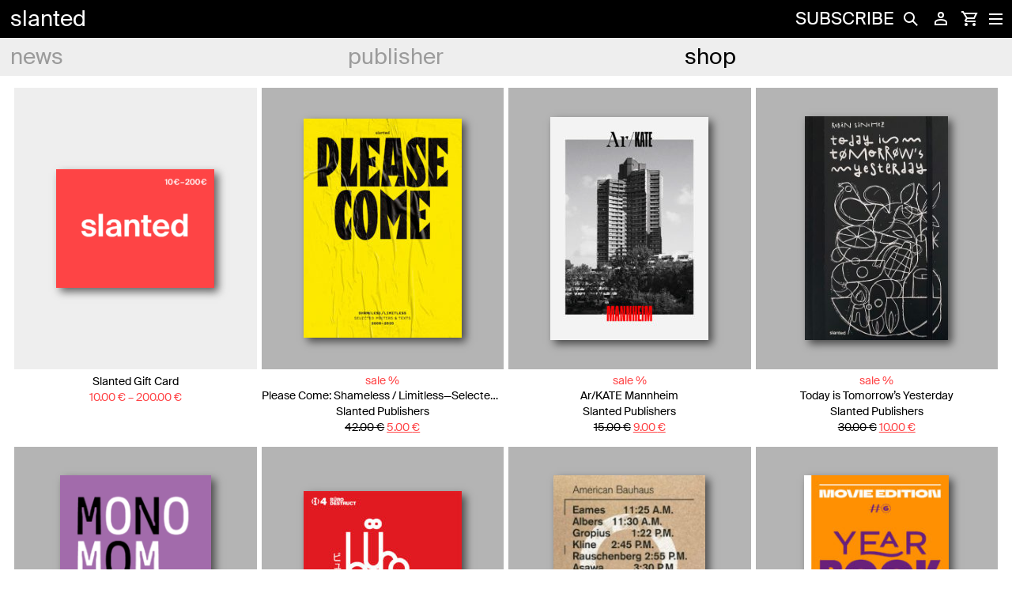

--- FILE ---
content_type: text/html; charset=UTF-8
request_url: https://www.slanted.de/sale/
body_size: 32091
content:
<!doctype html><html lang="en-US">
<head>
    <meta charset="UTF-8">
    <meta name="viewport" content="width=device-width, initial-scale=1">
    <meta name="facebook-domain-verification" content="ld94yuuqmhp1ech19ilp6ohjwwrioc" />
    <link rel="profile" href="http://gmpg.org/xfn/11">

    <meta name='robots' content='index, follow, max-image-preview:large, max-snippet:-1, max-video-preview:-1' />

	<!-- This site is optimized with the Yoast SEO plugin v25.5 - https://yoast.com/wordpress/plugins/seo/ -->
	<title>Sale - slanted</title>
	<link rel="canonical" href="https://www.slanted.de/sale/" />
	<meta property="og:locale" content="en_US" />
	<meta property="og:type" content="article" />
	<meta property="og:title" content="Sale - slanted" />
	<meta property="og:url" content="https://www.slanted.de/sale/" />
	<meta property="og:site_name" content="slanted" />
	<meta property="article:modified_time" content="2025-12-08T12:58:00+00:00" />
	<meta name="twitter:card" content="summary_large_image" />
	<meta name="twitter:label1" content="Est. reading time" />
	<meta name="twitter:data1" content="1 minute" />
	<script type="application/ld+json" class="yoast-schema-graph">{"@context":"https://schema.org","@graph":[{"@type":"WebPage","@id":"https://www.slanted.de/sale/","url":"https://www.slanted.de/sale/","name":"Sale - slanted","isPartOf":{"@id":"https://www.slanted.de/#website"},"datePublished":"2022-11-29T15:44:41+00:00","dateModified":"2025-12-08T12:58:00+00:00","breadcrumb":{"@id":"https://www.slanted.de/sale/#breadcrumb"},"inLanguage":"en-US","potentialAction":[{"@type":"ReadAction","target":["https://www.slanted.de/sale/"]}]},{"@type":"BreadcrumbList","@id":"https://www.slanted.de/sale/#breadcrumb","itemListElement":[{"@type":"ListItem","position":1,"name":"Start","item":"https://www.slanted.de/"},{"@type":"ListItem","position":2,"name":"Sale"}]},{"@type":"WebSite","@id":"https://www.slanted.de/#website","url":"https://www.slanted.de/","name":"slanted","description":"","potentialAction":[{"@type":"SearchAction","target":{"@type":"EntryPoint","urlTemplate":"https://www.slanted.de/?s={search_term_string}"},"query-input":{"@type":"PropertyValueSpecification","valueRequired":true,"valueName":"search_term_string"}}],"inLanguage":"en-US"}]}</script>
	<!-- / Yoast SEO plugin. -->


<link rel="alternate" type="application/rss+xml" title="slanted &raquo; Feed" href="https://www.slanted.de/feed/" />
<link rel="alternate" type="application/rss+xml" title="slanted &raquo; Comments Feed" href="https://www.slanted.de/comments/feed/" />
<script type="text/javascript">
/* <![CDATA[ */
window._wpemojiSettings = {"baseUrl":"https:\/\/s.w.org\/images\/core\/emoji\/15.0.3\/72x72\/","ext":".png","svgUrl":"https:\/\/s.w.org\/images\/core\/emoji\/15.0.3\/svg\/","svgExt":".svg","source":{"concatemoji":"https:\/\/www.slanted.de\/wp-includes\/js\/wp-emoji-release.min.js?ver=6.6.4"}};
/*! This file is auto-generated */
!function(i,n){var o,s,e;function c(e){try{var t={supportTests:e,timestamp:(new Date).valueOf()};sessionStorage.setItem(o,JSON.stringify(t))}catch(e){}}function p(e,t,n){e.clearRect(0,0,e.canvas.width,e.canvas.height),e.fillText(t,0,0);var t=new Uint32Array(e.getImageData(0,0,e.canvas.width,e.canvas.height).data),r=(e.clearRect(0,0,e.canvas.width,e.canvas.height),e.fillText(n,0,0),new Uint32Array(e.getImageData(0,0,e.canvas.width,e.canvas.height).data));return t.every(function(e,t){return e===r[t]})}function u(e,t,n){switch(t){case"flag":return n(e,"\ud83c\udff3\ufe0f\u200d\u26a7\ufe0f","\ud83c\udff3\ufe0f\u200b\u26a7\ufe0f")?!1:!n(e,"\ud83c\uddfa\ud83c\uddf3","\ud83c\uddfa\u200b\ud83c\uddf3")&&!n(e,"\ud83c\udff4\udb40\udc67\udb40\udc62\udb40\udc65\udb40\udc6e\udb40\udc67\udb40\udc7f","\ud83c\udff4\u200b\udb40\udc67\u200b\udb40\udc62\u200b\udb40\udc65\u200b\udb40\udc6e\u200b\udb40\udc67\u200b\udb40\udc7f");case"emoji":return!n(e,"\ud83d\udc26\u200d\u2b1b","\ud83d\udc26\u200b\u2b1b")}return!1}function f(e,t,n){var r="undefined"!=typeof WorkerGlobalScope&&self instanceof WorkerGlobalScope?new OffscreenCanvas(300,150):i.createElement("canvas"),a=r.getContext("2d",{willReadFrequently:!0}),o=(a.textBaseline="top",a.font="600 32px Arial",{});return e.forEach(function(e){o[e]=t(a,e,n)}),o}function t(e){var t=i.createElement("script");t.src=e,t.defer=!0,i.head.appendChild(t)}"undefined"!=typeof Promise&&(o="wpEmojiSettingsSupports",s=["flag","emoji"],n.supports={everything:!0,everythingExceptFlag:!0},e=new Promise(function(e){i.addEventListener("DOMContentLoaded",e,{once:!0})}),new Promise(function(t){var n=function(){try{var e=JSON.parse(sessionStorage.getItem(o));if("object"==typeof e&&"number"==typeof e.timestamp&&(new Date).valueOf()<e.timestamp+604800&&"object"==typeof e.supportTests)return e.supportTests}catch(e){}return null}();if(!n){if("undefined"!=typeof Worker&&"undefined"!=typeof OffscreenCanvas&&"undefined"!=typeof URL&&URL.createObjectURL&&"undefined"!=typeof Blob)try{var e="postMessage("+f.toString()+"("+[JSON.stringify(s),u.toString(),p.toString()].join(",")+"));",r=new Blob([e],{type:"text/javascript"}),a=new Worker(URL.createObjectURL(r),{name:"wpTestEmojiSupports"});return void(a.onmessage=function(e){c(n=e.data),a.terminate(),t(n)})}catch(e){}c(n=f(s,u,p))}t(n)}).then(function(e){for(var t in e)n.supports[t]=e[t],n.supports.everything=n.supports.everything&&n.supports[t],"flag"!==t&&(n.supports.everythingExceptFlag=n.supports.everythingExceptFlag&&n.supports[t]);n.supports.everythingExceptFlag=n.supports.everythingExceptFlag&&!n.supports.flag,n.DOMReady=!1,n.readyCallback=function(){n.DOMReady=!0}}).then(function(){return e}).then(function(){var e;n.supports.everything||(n.readyCallback(),(e=n.source||{}).concatemoji?t(e.concatemoji):e.wpemoji&&e.twemoji&&(t(e.twemoji),t(e.wpemoji)))}))}((window,document),window._wpemojiSettings);
/* ]]> */
</script>
<!-- www.slanted.de is managing ads with Advanced Ads 2.0.13 – https://wpadvancedads.com/ --><!--noptimize--><script id="slant-ready">
			window.advanced_ads_ready=function(e,a){a=a||"complete";var d=function(e){return"interactive"===a?"loading"!==e:"complete"===e};d(document.readyState)?e():document.addEventListener("readystatechange",(function(a){d(a.target.readyState)&&e()}),{once:"interactive"===a})},window.advanced_ads_ready_queue=window.advanced_ads_ready_queue||[];		</script>
		<!--/noptimize--><link data-minify="1" rel='stylesheet' id='wesu-style-css' href='https://www.slanted.de/wp-content/cache/min/1/wp-content/plugins/woo-existing-subscriptions-update/css/style-36c83e7203196442e2bc1157214d6db5.css' type='text/css' media='all' />
<link data-minify="1" rel='stylesheet' id='carousel-anything-css-css' href='https://www.slanted.de/wp-content/cache/min/1/wp-content/plugins/carousel-anything-for-vc/carousel-anything/css/style-d4ec8760ac9f9cd6731e4a2a032ea345.css' type='text/css' media='all' />
<link data-minify="1" rel='stylesheet' id='carousel-anything-owl-css' href='https://www.slanted.de/wp-content/cache/min/1/wp-content/plugins/carousel-anything-for-vc/carousel-anything/css/owl.carousel.theme.style-fcb879042f0c2c649ab396fc4813bc23.css' type='text/css' media='all' />
<link data-minify="1" rel='stylesheet' id='carousel-anything-transitions-css' href='https://www.slanted.de/wp-content/cache/min/1/wp-content/plugins/carousel-anything-for-vc/carousel-anything/css/owl.transitions-f3f487d6da32057090325070a59bc45e.css' type='text/css' media='all' />
<link data-minify="1" rel='stylesheet' id='gcp-owl-carousel-css-css' href='https://www.slanted.de/wp-content/cache/min/1/wp-content/plugins/carousel-anything-for-vc/carousel-anything/css/style-d4ec8760ac9f9cd6731e4a2a032ea345.css' type='text/css' media='all' />
<link data-minify="1" rel='stylesheet' id='carousel-anything-single-post-css' href='https://www.slanted.de/wp-content/cache/min/1/wp-content/plugins/carousel-anything-for-vc/carousel-anything/css/single-post-7549aefe33055cefb91962dc309785e5.css' type='text/css' media='all' />
<style id='wp-emoji-styles-inline-css' type='text/css'>

	img.wp-smiley, img.emoji {
		display: inline !important;
		border: none !important;
		box-shadow: none !important;
		height: 1em !important;
		width: 1em !important;
		margin: 0 0.07em !important;
		vertical-align: -0.1em !important;
		background: none !important;
		padding: 0 !important;
	}
</style>
<link data-minify="1" rel='stylesheet' id='admin_css-css' href='https://www.slanted.de/wp-content/cache/min/1/wp-content/plugins/ajax-infinite-scroll-for-woocommerce/assets/css/front-1eedeccc2a043569a02e65591d9c7023.css' type='text/css' media='all' />
<link data-minify="1" rel='stylesheet' id='contact-form-7-css' href='https://www.slanted.de/wp-content/cache/min/1/wp-content/plugins/contact-form-7/includes/css/styles-4d0488e7dda38989e5264de0dd203d6f.css' type='text/css' media='all' />
<link rel='stylesheet' id='gn-frontend-gnfollow-style-css' href='https://www.slanted.de/wp-content/plugins/gn-publisher/assets/css/gn-frontend-gnfollow.min.css?ver=1.5.26' type='text/css' media='all' />
<link data-minify="1" rel='stylesheet' id='woocommerce-layout-css' href='https://www.slanted.de/wp-content/cache/min/1/wp-content/plugins/woocommerce/assets/css/woocommerce-layout-bbeed96e65c2cfd6d3c00c0dc8d9523c.css' type='text/css' media='all' />
<link rel='stylesheet' id='woocommerce-smallscreen-css' href='https://www.slanted.de/wp-content/plugins/woocommerce/assets/css/woocommerce-smallscreen.css?ver=4.5.5' type='text/css' media='only screen and (max-width: 768px)' />
<link data-minify="1" rel='stylesheet' id='woocommerce-general-css' href='https://www.slanted.de/wp-content/cache/min/1/wp-content/plugins/woocommerce/assets/css/woocommerce-1fe0571b59d9553c893c2cccb2fc6cb2.css' type='text/css' media='all' />
<style id='woocommerce-inline-inline-css' type='text/css'>
.woocommerce form .form-row .required { visibility: visible; }
</style>
<link data-minify="1" rel='stylesheet' id='parent-style-css' href='https://www.slanted.de/wp-content/cache/min/1/wp-content/themes/slanted/style-6b5e514500ec936ec315de68c6713c2d.css' type='text/css' media='all' />
<link rel='stylesheet' id='font-awesome-css' href='https://www.slanted.de/wp-content/themes/slanted-child/vendor/css/font-awesome.min.css?ver=6.6.4' type='text/css' media='all' />
<link rel='stylesheet' id='select2shopstyle-css' href='https://www.slanted.de/wp-content/themes/slanted-child/vendor/css/select2.min.css?ver=6.6.4' type='text/css' media='all' />
<link data-minify="1" rel='stylesheet' id='select2-css' href='https://www.slanted.de/wp-content/cache/min/1/wp-content/plugins/woocommerce/assets/css/select2-47dbef65826befdf4f003222777d3a0d.css' type='text/css' media='all' />
<link data-minify="1" rel='stylesheet' id='slantedMainCss-css' href='https://www.slanted.de/wp-content/cache/min/1/wp-content/themes/slanted-child/css-compiled/slanted-b54adf37233ceba35750f425487e4784.css' type='text/css' media='all' />
<link data-minify="1" rel='stylesheet' id='woocommerce_prettyPhoto_css-css' href='https://www.slanted.de/wp-content/cache/min/1/wp-content/plugins/woocommerce/assets/css/prettyPhoto-ba915e2a3d171f6d932d58f68a3cc279.css' type='text/css' media='all' />
<link data-minify="1" rel='stylesheet' id='borlabs-cookie-css' href='https://www.slanted.de/wp-content/cache/min/1/wp-content/cache/borlabs-cookie/borlabs-cookie_1_en-ab56552fe49b3d9b770dbc96bbbf31f1.css' type='text/css' media='all' />
<link data-minify="1" rel='stylesheet' id='heateor_sss_frontend_css-css' href='https://www.slanted.de/wp-content/cache/min/1/wp-content/plugins/sassy-social-share/public/css/sassy-social-share-public-2e98ca209f6a800b4dd57cc93a4f6b70.css' type='text/css' media='all' />
<style id='heateor_sss_frontend_css-inline-css' type='text/css'>
.heateor_sss_button_instagram span.heateor_sss_svg,a.heateor_sss_instagram span.heateor_sss_svg{background:radial-gradient(circle at 30% 107%,#fdf497 0,#fdf497 5%,#fd5949 45%,#d6249f 60%,#285aeb 90%)}div.heateor_sss_horizontal_sharing a.heateor_sss_button_instagram span{background:#FF4446!important;}div.heateor_sss_standard_follow_icons_container a.heateor_sss_button_instagram span{background:#FF4446}div.heateor_sss_horizontal_sharing a.heateor_sss_button_instagram span:hover{background:#000000!important;}div.heateor_sss_standard_follow_icons_container a.heateor_sss_button_instagram span:hover{background:#000000}.heateor_sss_horizontal_sharing .heateor_sss_svg,.heateor_sss_standard_follow_icons_container .heateor_sss_svg{background-color:#FF4446!important;background:#FF4446!important;color:#fff;border-width:0px;border-style:solid;border-color:transparent}.heateor_sss_horizontal_sharing .heateorSssTCBackground{color:#666}.heateor_sss_horizontal_sharing span.heateor_sss_svg:hover,.heateor_sss_standard_follow_icons_container span.heateor_sss_svg:hover{background-color:#000000!important;background:#000000!importantborder-color:transparent;}.heateor_sss_vertical_sharing span.heateor_sss_svg,.heateor_sss_floating_follow_icons_container span.heateor_sss_svg{color:#fff;border-width:0px;border-style:solid;border-color:transparent;}.heateor_sss_vertical_sharing .heateorSssTCBackground{color:#666;}.heateor_sss_vertical_sharing span.heateor_sss_svg:hover,.heateor_sss_floating_follow_icons_container span.heateor_sss_svg:hover{border-color:transparent;}@media screen and (max-width:783px) {.heateor_sss_vertical_sharing{display:none!important}}
</style>
<link rel='stylesheet' id='sv-wc-payment-gateway-payment-form-v5_7_1-css' href='https://www.slanted.de/wp-content/plugins/woocommerce-gateway-paypal-powered-by-braintree/vendor/skyverge/wc-plugin-framework/woocommerce/payment-gateway/assets/css/frontend/sv-wc-payment-gateway-payment-form.min.css?ver=5.7.1' type='text/css' media='all' />
<link rel='stylesheet' id='wcv-icons-css' href='https://www.slanted.de/wp-content/plugins/wc-vendors-pro/public/assets/css/wcv-icons.min.css?ver=1.7.7' type='text/css' media='all' />
<link rel='stylesheet' id='woocommerce-gzd-layout-css' href='https://www.slanted.de/wp-content/plugins/woocommerce-germanized/assets/css/layout.min.css?ver=3.8.5' type='text/css' media='all' />
<style id='woocommerce-gzd-layout-inline-css' type='text/css'>
.woocommerce-checkout .shop_table { background-color: #ededed; } p.woocommerce-shipping-destination { display: none; }
</style>
<script type="text/javascript" src="https://www.slanted.de/wp-content/plugins/woo-existing-subscriptions-update/js/js.js?ver=6.6.4" id="wesu_script-js"></script>
<script type="text/javascript" src="https://www.slanted.de/wp-includes/js/jquery/jquery.min.js?ver=3.7.1" id="jquery-core-js"></script>
<script type="text/javascript" src="https://www.slanted.de/wp-includes/js/jquery/jquery-migrate.min.js?ver=3.4.1" id="jquery-migrate-js"></script>
<script type="text/javascript" defer="defer" src="https://www.slanted.de/wp-content/plugins/carousel-anything-for-vc/carousel-anything/js/min/owl.carousel-min.js?ver=1.3.3" id="carousel-anything-owl-js"></script>
<script type="text/javascript" defer="defer" src="https://www.slanted.de/wp-content/plugins/carousel-anything-for-vc/carousel-anything/js/min/script-min.js?ver=1.11" id="carousel-anything-js"></script>
<script type="text/javascript" id="my_loadmore-js-extra">
/* <![CDATA[ */
var infinite_loadmore_params = {"ajaxurl":"https:\/\/www.slanted.de\/wp-admin\/admin-ajax.php","query":"{\"page\":0,\"pagename\":\"sale\",\"error\":\"\",\"m\":\"\",\"p\":0,\"post_parent\":\"\",\"subpost\":\"\",\"subpost_id\":\"\",\"attachment\":\"\",\"attachment_id\":0,\"name\":\"sale\",\"page_id\":0,\"second\":\"\",\"minute\":\"\",\"hour\":\"\",\"day\":0,\"monthnum\":0,\"year\":0,\"w\":0,\"category_name\":\"\",\"tag\":\"\",\"cat\":\"\",\"tag_id\":\"\",\"author\":\"\",\"author_name\":\"\",\"feed\":\"\",\"tb\":\"\",\"paged\":0,\"meta_key\":\"\",\"meta_value\":\"\",\"preview\":\"\",\"s\":\"\",\"sentence\":\"\",\"title\":\"\",\"fields\":\"\",\"menu_order\":\"\",\"embed\":\"\",\"category__in\":[],\"category__not_in\":[],\"category__and\":[],\"post__in\":[],\"post__not_in\":[],\"post_name__in\":[],\"tag__in\":[],\"tag__not_in\":[],\"tag__and\":[],\"tag_slug__in\":[],\"tag_slug__and\":[],\"post_parent__in\":[],\"post_parent__not_in\":[],\"author__in\":[],\"author__not_in\":[],\"search_columns\":[],\"ignore_sticky_posts\":false,\"suppress_filters\":false,\"cache_results\":true,\"update_post_term_cache\":true,\"update_menu_item_cache\":false,\"lazy_load_term_meta\":true,\"update_post_meta_cache\":true,\"post_type\":\"\",\"posts_per_page\":24,\"nopaging\":false,\"comments_per_page\":\"50\",\"no_found_rows\":false,\"order\":\"DESC\"}","current_page":"1","paged":"1","max_page":"0","multiple_options_page":"Load More Button","default_image_loader":"Icon1","custom_image_loader":"","check_flat_some":"slanted"};
var infinite_loadmore_params = {"ajaxurl":"https:\/\/www.slanted.de\/wp-admin\/admin-ajax.php","query":"{\"posts_per_page\":20,\"post_status\":\"publish\",\"post_type\":\"product\",\"post__in\":[0,512234,512236,512237,512249,512258,512263,512264,512268,560370,567209,616692,620914,631371,648053,651826,652386,652729,659866,663590,668152,668741,678135,680980,682418,683413,683434,700018,711843,737058,737059,740179,740180,740186,740188,740216,740217,740222,740223,740224,740459,740481,744446,770669,786912,786925,786928,787543,787547,787560,770668],\"orderby\":\"date\",\"order\":\"DESC\",\"paged\":1,\"meta_key\":\"\",\"stock_status\":\"instock\",\"error\":\"\",\"m\":\"\",\"p\":0,\"post_parent\":\"\",\"subpost\":\"\",\"subpost_id\":\"\",\"attachment\":\"\",\"attachment_id\":0,\"name\":\"\",\"pagename\":\"\",\"page_id\":0,\"second\":\"\",\"minute\":\"\",\"hour\":\"\",\"day\":0,\"monthnum\":0,\"year\":0,\"w\":0,\"category_name\":\"\",\"tag\":\"\",\"cat\":\"\",\"tag_id\":\"\",\"author\":\"\",\"author_name\":\"\",\"feed\":\"\",\"tb\":\"\",\"meta_value\":\"\",\"preview\":\"\",\"s\":\"\",\"sentence\":\"\",\"title\":\"\",\"fields\":\"\",\"menu_order\":\"\",\"embed\":\"\",\"category__in\":[],\"category__not_in\":[],\"category__and\":[],\"post__not_in\":[],\"post_name__in\":[],\"tag__in\":[],\"tag__not_in\":[],\"tag__and\":[],\"tag_slug__in\":[],\"tag_slug__and\":[],\"post_parent__in\":[],\"post_parent__not_in\":[],\"author__in\":[],\"author__not_in\":[],\"search_columns\":[],\"ignore_sticky_posts\":false,\"suppress_filters\":false,\"cache_results\":true,\"update_post_term_cache\":true,\"update_menu_item_cache\":false,\"lazy_load_term_meta\":true,\"update_post_meta_cache\":true,\"nopaging\":false,\"comments_per_page\":\"50\",\"no_found_rows\":false}","current_page":"1","paged":"1","max_page":"3","multiple_options_page":"Load More Button","default_image_loader":"Icon1","custom_image_loader":"","check_flat_some":""};
/* ]]> */
</script>
<script type="text/javascript" src="https://www.slanted.de/wp-content/plugins/ajax-infinite-scroll-for-woocommerce/assets/js/scrole.js?ver=1.0" id="my_loadmore-js"></script>
<script type="text/javascript" defer="defer" src="https://www.slanted.de/wp-content/plugins/woocommerce/assets/js/jquery-blockui/jquery.blockUI.min.js?ver=2.70" id="jquery-blockui-js"></script>
<script type="text/javascript" id="wc-add-to-cart-js-extra">
/* <![CDATA[ */
var wc_add_to_cart_params = {"ajax_url":"\/wp-admin\/admin-ajax.php","wc_ajax_url":"\/?wc-ajax=%%endpoint%%","i18n_view_cart":"View cart","cart_url":"https:\/\/www.slanted.de\/shop\/cart\/","is_cart":"","cart_redirect_after_add":"no"};
var wc_add_to_cart_params = {"ajax_url":"\/wp-admin\/admin-ajax.php","wc_ajax_url":"\/?wc-ajax=%%endpoint%%","i18n_view_cart":"View Cart","cart_url":"https:\/\/www.slanted.de\/shop\/cart\/","is_cart":"","cart_redirect_after_add":"no"};
/* ]]> */
</script>
<script type="text/javascript" defer="defer" src="https://www.slanted.de/wp-content/plugins/woocommerce/assets/js/frontend/add-to-cart.min.js?ver=4.5.5" id="wc-add-to-cart-js"></script>
<script type="text/javascript" src="https://www.slanted.de/wp-content/plugins/js_composer/assets/js/vendors/woocommerce-add-to-cart.js?ver=6.10.0" id="vc_woocommerce-add-to-cart-js-js"></script>
<script type="text/javascript" id="advanced-ads-advanced-js-js-extra">
/* <![CDATA[ */
var advads_options = {"blog_id":"1","privacy":{"enabled":false,"state":"not_needed"}};
/* ]]> */
</script>
<script type="text/javascript" src="https://www.slanted.de/wp-content/uploads/265/109/public/assets/js/241.js?ver=2.0.13" id="advanced-ads-advanced-js-js"></script>
<script type="text/javascript" src="https://www.slanted.de/wp-content/themes/slanted-child/vendor/js/select2.full.min.js?ver=6.6.4" id="select2shop-js"></script>
<script type="text/javascript" src="https://www.slanted.de/wp-content/plugins/usp-pro/js/parsley.min.js?ver=3.3" id="parsley-js"></script>
<script type="text/javascript" id="borlabs-cookie-prioritize-js-extra">
/* <![CDATA[ */
var borlabsCookiePrioritized = {"domain":"www.slanted.de","path":"\/","version":"1","bots":"1","optInJS":{"statistics":{"google-analytics":"[base64]","google-tag-manager":"[base64]\/[base64]"}}};
/* ]]> */
</script>
<script type="text/javascript" src="https://www.slanted.de/wp-content/plugins/borlabs-cookie/assets/javascript/borlabs-cookie-prioritize.min.js?ver=2.3" id="borlabs-cookie-prioritize-js"></script>
<script type="text/javascript" id="heateor_sss_sharing_js-js-before">
/* <![CDATA[ */
function heateorSssLoadEvent(e) {var t=window.onload;if (typeof window.onload!="function") {window.onload=e}else{window.onload=function() {t();e()}}};	var heateorSssSharingAjaxUrl = 'https://www.slanted.de/wp-admin/admin-ajax.php', heateorSssCloseIconPath = 'https://www.slanted.de/wp-content/plugins/sassy-social-share/public/../images/close.png', heateorSssPluginIconPath = 'https://www.slanted.de/wp-content/plugins/sassy-social-share/public/../images/logo.png', heateorSssHorizontalSharingCountEnable = 0, heateorSssVerticalSharingCountEnable = 0, heateorSssSharingOffset = -10; var heateorSssMobileStickySharingEnabled = 0;var heateorSssCopyLinkMessage = "Link copied.";var heateorSssUrlCountFetched = [], heateorSssSharesText = 'Shares', heateorSssShareText = 'Share';function heateorSssPopup(e) {window.open(e,"popUpWindow","height=400,width=600,left=400,top=100,resizable,scrollbars,toolbar=0,personalbar=0,menubar=no,location=no,directories=no,status")}
/* ]]> */
</script>
<script type="text/javascript" defer="defer" src="https://www.slanted.de/wp-content/plugins/sassy-social-share/public/js/sassy-social-share-public.js?ver=3.3.79" id="heateor_sss_sharing_js-js"></script>
<script type="text/javascript" id="alg-wc-checkout-files-upload-ajax-js-extra">
/* <![CDATA[ */
var ajax_object = {"ajax_url":"https:\/\/www.slanted.de\/wp-admin\/admin-ajax.php"};
var alg_wc_checkout_files_upload = {"max_file_size":"10485760","max_file_size_exceeded_message":"Allowed file size exceeded (maximum 10 MB).","progress_bar_enabled":""};
/* ]]> */
</script>
<script type="text/javascript" src="https://www.slanted.de/wp-content/plugins/checkout-files-upload-woocommerce/includes/js/alg-wc-checkout-files-upload-ajax.js?ver=2.2.2" id="alg-wc-checkout-files-upload-ajax-js"></script>
<link rel="https://api.w.org/" href="https://www.slanted.de/wp-json/" /><link rel="alternate" title="JSON" type="application/json" href="https://www.slanted.de/wp-json/wp/v2/pages/690191" /><link rel="EditURI" type="application/rsd+xml" title="RSD" href="https://www.slanted.de/xmlrpc.php?rsd" />
<meta name="generator" content="WordPress 6.6.4" />
<meta name="generator" content="WooCommerce 4.5.5" />
<meta name="generator" content="reigelgallarde.me" />
<link rel='shortlink' href='https://www.slanted.de/?p=690191' />
		<style>
			.load_more_styling{
			background-color: #ff2c2e ;
			color:#ffffff;	 
		</style>
		<script type="text/javascript">
		var advadsCfpQueue = [];
		var advadsCfpAd = function( adID ){
			if ( 'undefined' == typeof advadsProCfp ) { advadsCfpQueue.push( adID ) } else { advadsProCfp.addElement( adID ) }
		};
		</script>
			<noscript><style>.woocommerce-product-gallery{ opacity: 1 !important; }</style></noscript>
	<script>
if('0' === '1') {
    window.dataLayer = window.dataLayer || [];
    function gtag(){dataLayer.push(arguments);}
    gtag('consent', 'default', {
       'ad_storage': 'denied',
       'analytics_storage': 'denied'
    });
    gtag("js", new Date());

    gtag("config", "UA-3356361-1", { "anonymize_ip": true });

    (function (w, d, s, i) {
    var f = d.getElementsByTagName(s)[0],
        j = d.createElement(s);
    j.async = true;
    j.src =
        "https://www.googletagmanager.com/gtag/js?id=" + i;
    f.parentNode.insertBefore(j, f);
    })(window, document, "script", "UA-3356361-1");
}
</script><!-- Google Tag Manager -->
<script>if('0'==='1'){(function(w,d,s,l,i){w[l]=w[l]||[];w[l].push({"gtm.start":
new Date().getTime(),event:"gtm.js"});var f=d.getElementsByTagName(s)[0],
j=d.createElement(s),dl=l!="dataLayer"?"&l="+l:"";j.async=true;j.src=
"https://www.googletagmanager.com/gtm.js?id="+i+dl;f.parentNode.insertBefore(j,f);
})(window,document,"script","dataLayer","UA-3356361-1");}</script>
<!-- End Google Tag Manager --><meta name="generator" content="Powered by WPBakery Page Builder - drag and drop page builder for WordPress."/>
<style type="text/css" data-type="vc_shortcodes-custom-css">.vc_custom_1626621364099{margin-right: 0px !important;margin-left: 0px !important;}</style><noscript><style> .wpb_animate_when_almost_visible { opacity: 1; }</style></noscript><noscript><style id="rocket-lazyload-nojs-css">.rll-youtube-player, [data-lazy-src]{display:none !important;}</style></noscript>
    <script type="text/javascript" src="/wp-content/themes/slanted-child/js/slanted.js?ver=1.4.80"></script>
    <link rel="stylesheet" id="js_composer_front-css" href="/wp-content/plugins/js_composer/assets/css/js_composer.min.css?ver=6.10.0" type="text/css" media="all">
</head>

<body class="page-template page-template-page-shop page-template-page-shop-php page page-id-690191 theme-slanted wcv-ratings-page wcvendors-vendors-page wcvendors-feedback-page woocommerce-no-js tecbits-core wpb-js-composer js-comp-ver-6.10.0 vc_responsive aa-prefix-slant-" >


<div id="page" class="site">

    <header id="masthead" class="site-header" role="banner">
        <div class="header--first">
            <div class="site-branding">
                                    <div class="site-title"><a href="https://www.slanted.de/" rel="home">slanted</a></div>
                            </div><!-- .site-branding -->
                        <div class="meta">
                <div class="meta-element abo">
                       <a href="https://www.slanted.de/publisher/subscription/" title="subscribe">subscribe</a>
                </div>
                <div class="meta-element search">
                    <form role="search" method="get" id="search-form" class="hidden-content" action="https://www.slanted.de/">
    <div class="search-wrapper">
        <label class="screen-reader-text" for="s">Search for:</label>
        <input type="search" placeholder="Search and enter..." name="s" id="search-input" value="" />
        <input class="screen-reader-text" type="submit" id="search-submit" value="Search" />
    </div>
</form>
<div class="button--search-icon button-activate"></div>
<div class="button--search-close button-activate hidden-content btn--menu is-active" title="Close Search">
   <span></span>
   <span></span>
   <span></span>
</div>
                </div>
                <div class="meta-element login">
                    <button id="js-btn--login" class="btn btn--login">
                        <span class="login-contents-icon"></span>



                    </button>
                    <div id="meta-login-window"> 
                                                    <form method="post" class="wc-auth-login">
                                <p class="form-row form-row-wide">
                                                                        <input type="text" class="input-text" placeholder="Email address" name="username" id="username" value="" />
                                </p>
                                <p class="form-row form-row-wide">
                                    <input class="input-text" placeholder="Password" type="password" name="password" id="password" />
                                </p>
                                <p class="wc-auth-actions">
                                    <input type="hidden" id="_wpnonce" name="_wpnonce" value="3ff0076043" /><input type="hidden" name="_wp_http_referer" value="/sale/" />                                    <input type="submit" class="button" name="login" value="Login" />
                                    <input type="hidden" name="redirect" value="" />
                                </p>
                            </form>
                            <div class="meta-login__footer">
                                <a href="/cancel-subscription/" title="Cancel Subscription" style="width: 50%;" class="link--registration">Cancel Subscription</a>
                                <a href="/my-account/" title="Create new account" class="link--registration" style="width: 50%; text-align: right;">Create new account</a>
                                <a href="https://www.slanted.de/my-account/lost-password/" title="" class="link--forgot-pw">Lost your password?</a>
                            </div>
                        
                    </div>
                </div>
                <div class="meta-element cart">
                    <a href="https://www.slanted.de/shop/cart/" title="View your shopping cart">
                            <span class="cart-contents-icon"></span>
                        </a>
                        <span class="cart-content-wrapper"></span>
                    
               </div>
                <div class="meta-element hamburger">
                    <button id="js-btn--menu" class="btn btn--menu">
                        <span></span>
                        <span></span>
                        <span></span>
                    </button>
                    <nav id="meta-navigation" class="meta-navigation" role="navigation">
                        <div class="menu-burger-navigation-container"><ul id="secondary-menu" class="menu"><li id="menu-item-513586" class="menu-item menu-item-type-post_type menu-item-object-page menu-item-has-children menu-item-513586"><a href="https://www.slanted.de/news/">news</a>
<ul class="sub-menu">
	<li id="menu-item-505499" class="menu-item menu-item-type-taxonomy menu-item-object-category menu-item-505499"><a href="https://www.slanted.de/topics/events/">events</a></li>
	<li id="menu-item-505500" class="menu-item menu-item-type-taxonomy menu-item-object-category menu-item-505500"><a href="https://www.slanted.de/topics/typography/">typography</a></li>
	<li id="menu-item-505501" class="menu-item menu-item-type-taxonomy menu-item-object-category menu-item-505501"><a href="https://www.slanted.de/topics/design/">design</a></li>
	<li id="menu-item-505502" class="menu-item menu-item-type-taxonomy menu-item-object-category menu-item-505502"><a href="https://www.slanted.de/topics/illustration/">illustration</a></li>
	<li id="menu-item-505503" class="menu-item menu-item-type-taxonomy menu-item-object-category menu-item-505503"><a href="https://www.slanted.de/topics/photography/">photography</a></li>
	<li id="menu-item-505504" class="menu-item menu-item-type-taxonomy menu-item-object-category menu-item-505504"><a href="https://www.slanted.de/topics/publications/">publications</a></li>
	<li id="menu-item-505505" class="menu-item menu-item-type-taxonomy menu-item-object-category menu-item-505505"><a href="https://www.slanted.de/topics/education/">education</a></li>
	<li id="menu-item-505506" class="menu-item menu-item-type-taxonomy menu-item-object-category menu-item-505506"><a href="https://www.slanted.de/topics/interview/">interview</a></li>
	<li id="menu-item-505507" class="menu-item menu-item-type-taxonomy menu-item-object-category menu-item-505507"><a href="https://www.slanted.de/topics/lottery/">lottery</a></li>
	<li id="menu-item-505508" class="menu-item menu-item-type-taxonomy menu-item-object-category menu-item-505508"><a href="https://www.slanted.de/topics/miscellaneous/">miscellaneous</a></li>
	<li id="menu-item-513590" class="menu-item menu-item-type-post_type menu-item-object-page menu-item-513590"><a href="https://www.slanted.de/news/submit/">submit</a></li>
	<li id="menu-item-513589" class="menu-item menu-item-type-post_type menu-item-object-page menu-item-513589"><a href="https://www.slanted.de/news/link-list/">links</a></li>
</ul>
</li>
<li id="menu-item-513592" class="menu-item menu-item-type-post_type menu-item-object-page menu-item-has-children menu-item-513592"><a href="https://www.slanted.de/publisher/">publisher</a>
<ul class="sub-menu">
	<li id="menu-item-613513" class="menu-item menu-item-type-post_type menu-item-object-page menu-item-613513"><a href="https://www.slanted.de/publisher/profile-contact/">about</a></li>
	<li id="menu-item-516372" class="menu-item menu-item-type-post_type menu-item-object-page menu-item-516372"><a href="https://www.slanted.de/publisher/magazines-books/">Magazines &#038; Books</a></li>
	<li id="menu-item-608360" class="menu-item menu-item-type-post_type menu-item-object-page menu-item-608360"><a href="https://www.slanted.de/publisher/publishing-proposal/">publishing proposal</a></li>
	<li id="menu-item-800664" class="menu-item menu-item-type-post_type menu-item-object-page menu-item-800664"><a href="https://www.slanted.de/publisher/call-for-entries-experimental-type-4/">c4e: experimental type 4.0</a></li>
	<li id="menu-item-797746" class="menu-item menu-item-type-post_type menu-item-object-page menu-item-797746"><a href="https://www.slanted.de/publisher/call-for-entries-slanted-magazine-47/">c4e: slanted #47—digital tools</a></li>
	<li id="menu-item-677984" class="menu-item menu-item-type-custom menu-item-object-custom menu-item-677984"><a href="https://www.slanted.de/video/cairo/">videos</a></li>
	<li id="menu-item-516371" class="menu-item menu-item-type-post_type menu-item-object-page menu-item-516371"><a href="https://www.slanted.de/publisher/distribution/">retail &#038; distribution</a></li>
	<li id="menu-item-516369" class="menu-item menu-item-type-post_type menu-item-object-page menu-item-516369"><a href="https://www.slanted.de/publisher/advertising/">advertise with us</a></li>
	<li id="menu-item-516373" class="menu-item menu-item-type-post_type menu-item-object-page menu-item-516373"><a href="https://www.slanted.de/publisher/press/">Press</a></li>
	<li id="menu-item-505509" class="divider menu-item menu-item-type-custom menu-item-object-custom menu-item-505509"><a href="#">&#8212;&#8212;- Divider &#8212;&#8212;-</a></li>
	<li id="menu-item-513591" class="menu-item menu-item-type-post_type menu-item-object-page menu-item-513591"><a href="https://www.slanted.de/newsletter/">Newsletter</a></li>
	<li id="menu-item-505512" class="menu-item menu-item-type-custom menu-item-object-custom menu-item-505512"><a target="_blank" rel="noopener" href="https://www.instagram.com/slanted_publishers/?hl=de">Instagram</a></li>
	<li id="menu-item-505510" class="menu-item menu-item-type-custom menu-item-object-custom menu-item-505510"><a target="_blank" rel="noopener" href="https://www.facebook.com/slanted.blog.magazine/">Facebook</a></li>
	<li id="menu-item-800666" class="menu-item menu-item-type-custom menu-item-object-custom menu-item-800666"><a href="https://www.linkedin.com/company/slanted-publishers">linkedin</a></li>
	<li id="menu-item-505511" class="menu-item menu-item-type-custom menu-item-object-custom menu-item-505511"><a target="_blank" rel="noopener" href="https://x.com/slanted_blog">x</a></li>
	<li id="menu-item-800665" class="menu-item menu-item-type-custom menu-item-object-custom menu-item-800665"><a href="https://www.youtube.com/@SLANTEDde">youtube</a></li>
	<li id="menu-item-505513" class="menu-item menu-item-type-custom menu-item-object-custom menu-item-505513"><a target="_blank" rel="noopener" href="https://vimeo.com/slanted">Vimeo</a></li>
	<li id="menu-item-505515" class="menu-item menu-item-type-custom menu-item-object-custom menu-item-505515"><a target="_blank" rel="noopener" href="https://www.behance.net/slanted">Behance</a></li>
</ul>
</li>
<li id="menu-item-551780" class="menu-item menu-item-type-post_type menu-item-object-page current-menu-ancestor current-menu-parent current_page_parent current_page_ancestor menu-item-has-children menu-item-551780"><a href="https://www.slanted.de/shop/">Shop</a>
<ul class="sub-menu">
	<li id="menu-item-515193" class="menu-item menu-item-type-taxonomy menu-item-object-product_cat menu-item-515193"><a href="https://www.slanted.de/product-category/slanted-publisher/">slanted publishers</a></li>
	<li id="menu-item-516375" class="menu-item menu-item-type-post_type menu-item-object-page menu-item-516375"><a href="https://www.slanted.de/publisher/subscription/">Subscriptions</a></li>
	<li id="menu-item-791330" class="menu-item menu-item-type-custom menu-item-object-custom menu-item-791330"><a href="https://www.slanted.de/shop/">marketplace</a></li>
	<li id="menu-item-780011" class="menu-item menu-item-type-custom menu-item-object-custom menu-item-780011"><a href="https://www.slanted.de/shop/ebooks/">ebooks</a></li>
	<li id="menu-item-784769" class="menu-item menu-item-type-post_type menu-item-object-page menu-item-784769"><a href="https://www.slanted.de/shop/collectors-items/">collector’s items</a></li>
	<li id="menu-item-691763" class="menu-item menu-item-type-custom menu-item-object-custom menu-item-691763"><a href="https://www.slanted.de/product/gift-card/">gift card</a></li>
	<li id="menu-item-690366" class="menu-item menu-item-type-post_type menu-item-object-page current-menu-item page_item page-item-690191 current_page_item menu-item-690366"><a href="https://www.slanted.de/sale/" aria-current="page">sale</a></li>
	<li id="menu-item-516378" class="menu-item menu-item-type-post_type menu-item-object-page menu-item-516378"><a href="https://www.slanted.de/shop/become-seller/">become seller</a></li>
	<li id="menu-item-505520" class="divider menu-item menu-item-type-custom menu-item-object-custom menu-item-505520"><a href="#">&#8212;&#8212;- Divider &#8212;&#8212;-</a></li>
	<li id="menu-item-513614" class="menu-item menu-item-type-post_type menu-item-object-page menu-item-513614"><a href="https://www.slanted.de/shipping-returns/">Shipping &#038; Returns</a></li>
	<li id="menu-item-513611" class="menu-item menu-item-type-post_type menu-item-object-page menu-item-513611"><a href="https://www.slanted.de/contact/">Contact</a></li>
	<li id="menu-item-513615" class="menu-item menu-item-type-post_type menu-item-object-page menu-item-513615"><a href="https://www.slanted.de/terms-and-conditions/">Terms &#038; Conditions</a></li>
	<li id="menu-item-513613" class="menu-item menu-item-type-post_type menu-item-object-page menu-item-513613"><a href="https://www.slanted.de/right-of-withdrawal-disclaimer/">Right of Withdrawal Disclaimer</a></li>
	<li id="menu-item-513612" class="menu-item menu-item-type-post_type menu-item-object-page menu-item-privacy-policy menu-item-513612"><a rel="privacy-policy" href="https://www.slanted.de/data-protection/">Privacy Policy</a></li>
	<li id="menu-item-505521" class="menu-item menu-item-type-post_type menu-item-object-page menu-item-505521"><a href="https://www.slanted.de/imprint/">Imprint</a></li>
</ul>
</li>
</ul></div>
                    </nav>
                    <div class="overlay--hamburger"></div>
                </div>
            </div>
        </div>
        <nav id="site-navigation" class="main-navigation" role="navigation">
            <div class="menu-main-navigation-container"><ul id="primary-menu" class="menu"><li id="menu-item-505550" class="menu-item menu-item-type-post_type menu-item-object-page menu-item-has-children menu-item-505550"><a href="https://www.slanted.de/news/">news</a>
<ul class="sub-menu">
	<li id="menu-item-505484" class="menu-item menu-item-type-custom menu-item-object-custom menu-item-505484"><a href="/news">all</a></li>
	<li id="menu-item-505485" class="menu-item menu-item-type-taxonomy menu-item-object-category menu-item-505485"><a href="https://www.slanted.de/topics/events/">events</a></li>
	<li id="menu-item-505486" class="menu-item menu-item-type-taxonomy menu-item-object-category menu-item-505486"><a href="https://www.slanted.de/topics/typography/">typography</a></li>
	<li id="menu-item-505487" class="menu-item menu-item-type-taxonomy menu-item-object-category menu-item-505487"><a href="https://www.slanted.de/topics/design/">design</a></li>
	<li id="menu-item-505488" class="menu-item menu-item-type-taxonomy menu-item-object-category menu-item-505488"><a href="https://www.slanted.de/topics/illustration/">illustration</a></li>
	<li id="menu-item-505489" class="menu-item menu-item-type-taxonomy menu-item-object-category menu-item-505489"><a href="https://www.slanted.de/topics/photography/">photography</a></li>
	<li id="menu-item-505490" class="menu-item menu-item-type-taxonomy menu-item-object-category menu-item-505490"><a href="https://www.slanted.de/topics/publications/">publications</a></li>
	<li id="menu-item-505491" class="menu-item menu-item-type-taxonomy menu-item-object-category menu-item-505491"><a href="https://www.slanted.de/topics/education/">education</a></li>
	<li id="menu-item-505492" class="menu-item menu-item-type-taxonomy menu-item-object-category menu-item-505492"><a href="https://www.slanted.de/topics/interview/">interview</a></li>
	<li id="menu-item-505493" class="menu-item menu-item-type-taxonomy menu-item-object-category menu-item-505493"><a href="https://www.slanted.de/topics/miscellaneous/">miscellaneous</a></li>
	<li id="menu-item-505494" class="menu-item menu-item-type-taxonomy menu-item-object-category menu-item-505494"><a href="https://www.slanted.de/topics/lottery/">lottery</a></li>
	<li id="menu-item-513507" class="divider menu-item menu-item-type-custom menu-item-object-custom menu-item-513507"><a href="#">&#8212;&#8212;- Divider &#8212;&#8212;-</a></li>
	<li id="menu-item-513508" class="menu-item menu-item-type-post_type menu-item-object-page menu-item-513508"><a href="https://www.slanted.de/news/submit/">submit</a></li>
	<li id="menu-item-513510" class="menu-item menu-item-type-post_type menu-item-object-page menu-item-513510"><a href="https://www.slanted.de/news/link-list/">links</a></li>
</ul>
</li>
<li id="menu-item-505553" class="menu-item menu-item-type-post_type menu-item-object-page menu-item-has-children menu-item-505553"><a href="https://www.slanted.de/publisher/">publisher</a>
<ul class="sub-menu">
	<li id="menu-item-613514" class="menu-item menu-item-type-post_type menu-item-object-page menu-item-613514"><a href="https://www.slanted.de/publisher/profile-contact/">about</a></li>
	<li id="menu-item-513513" class="menu-item menu-item-type-post_type menu-item-object-page menu-item-513513"><a href="https://www.slanted.de/publisher/magazines-books/">magazines &#038; books</a></li>
	<li id="menu-item-607456" class="menu-item menu-item-type-post_type menu-item-object-page menu-item-607456"><a href="https://www.slanted.de/publisher/publishing-proposal/">publishing proposal</a></li>
	<li id="menu-item-800663" class="menu-item menu-item-type-post_type menu-item-object-page menu-item-800663"><a href="https://www.slanted.de/publisher/call-for-entries-experimental-type-4/">c4e: experimental type 4.0</a></li>
	<li id="menu-item-797745" class="menu-item menu-item-type-custom menu-item-object-custom menu-item-797745"><a href="https://www.slanted.de/publisher/call-for-entries-slanted-magazine-47/">c4e: slanted #47—digital tools</a></li>
	<li id="menu-item-677983" class="menu-item menu-item-type-custom menu-item-object-custom menu-item-677983"><a href="https://www.slanted.de/video/cairo/">videos</a></li>
	<li id="menu-item-513517" class="menu-item menu-item-type-post_type menu-item-object-page menu-item-513517"><a href="https://www.slanted.de/publisher/distribution/">retail &#038; distribution</a></li>
	<li id="menu-item-513511" class="menu-item menu-item-type-post_type menu-item-object-page menu-item-513511"><a href="https://www.slanted.de/publisher/advertising/">advertise with us</a></li>
	<li id="menu-item-513514" class="menu-item menu-item-type-post_type menu-item-object-page menu-item-513514"><a href="https://www.slanted.de/publisher/press/">press</a></li>
</ul>
</li>
<li id="menu-item-513518" class="menu-item menu-item-type-post_type menu-item-object-page current-menu-ancestor current-menu-parent current_page_parent current_page_ancestor menu-item-has-children menu-item-513518"><a href="https://www.slanted.de/shop/">Shop</a>
<ul class="sub-menu">
	<li id="menu-item-513524" class="menu-item menu-item-type-post_type menu-item-object-page menu-item-513524"><a href="https://www.slanted.de/shop/slanted-publisher/">slanted publishers</a></li>
	<li id="menu-item-513516" class="menu-item menu-item-type-post_type menu-item-object-page menu-item-513516"><a href="https://www.slanted.de/publisher/subscription/">subscriptions</a></li>
	<li id="menu-item-791321" class="menu-item menu-item-type-custom menu-item-object-custom menu-item-791321"><a href="https://www.slanted.de/shop/">marketplace</a></li>
	<li id="menu-item-780017" class="menu-item menu-item-type-post_type menu-item-object-page menu-item-780017"><a href="https://www.slanted.de/shop/ebooks/">ebooks</a></li>
	<li id="menu-item-784768" class="menu-item menu-item-type-post_type menu-item-object-page menu-item-784768"><a href="https://www.slanted.de/shop/collectors-items/">collector’s items</a></li>
	<li id="menu-item-691762" class="menu-item menu-item-type-custom menu-item-object-custom menu-item-691762"><a href="https://www.slanted.de/product/gift-card/">gift card</a></li>
	<li id="menu-item-690367" class="menu-item menu-item-type-post_type menu-item-object-page current-menu-item page_item page-item-690191 current_page_item menu-item-690367"><a href="https://www.slanted.de/sale/" aria-current="page">sale</a></li>
	<li id="menu-item-513519" class="menu-item menu-item-type-post_type menu-item-object-page menu-item-513519"><a href="https://www.slanted.de/shop/become-seller/">become seller</a></li>
</ul>
</li>
</ul></div>        </nav><!-- #site-navigation -->
    </header><!-- #masthead -->

    <div id="content" class="site-content">
    <div id="primary" class="slanted-shop woocommerce woocommerce-page">
        <main id="main" class="site-main" role="main">
            <div class="featured-products wpb_column vc_column_container vc_col-sm-12" id="shop__header">
                
<article id="post-690191" class="post-690191 page type-page status-publish hentry">
	<div class="entry-content">
		<section class="wpb-content-wrapper"><div class="vc_row wpb_row vc_row-fluid vc_custom_1626621364099"><div class="test wpb_column vc_column_container vc_col-sm-12"><div class="vc_column-inner"><div class="wpb_wrapper"><div class="woocommerce columns-4 featured"><ul class="products columns-4">
<li
class="featuredproduct post-691547 product type-product status-publish has-post-thumbnail product_cat-design product_cat-illustration product_cat-objects product_cat-photography product_cat-slanted-publisher product_cat-typography product_tag-giftcard product_tag-slanted product_tag-slanted-publishers first instock purchasable product-type-pw-gift-card" id="product-691547">

	<div class="product-image-wrapper featured-products" style="min-height: 300px;"><a href="https://www.slanted.de/product/gift-card/" class="woocommerce-LoopProduct-link woocommerce-loop-product__link"><img decoding="async" width="200" height="150" src="data:image/svg+xml,%3Csvg%20xmlns='http://www.w3.org/2000/svg'%20viewBox='0%200%20200%20150'%3E%3C/svg%3E" class="attachment-woocommerce_thumbnail size-woocommerce_thumbnail" alt="Slanted Gift Card" data-lazy-srcset="https://www.slanted.de/wp-content/uploads/2022/12/Slanted-gift-card-200x150.png 200w, https://www.slanted.de/wp-content/uploads/2022/12/Slanted-gift-card-300x225.png 300w, https://www.slanted.de/wp-content/uploads/2022/12/Slanted-gift-card-1024x768.png 1024w, https://www.slanted.de/wp-content/uploads/2022/12/Slanted-gift-card-768x576.png 768w, https://www.slanted.de/wp-content/uploads/2022/12/Slanted-gift-card-600x450.png 600w, https://www.slanted.de/wp-content/uploads/2022/12/Slanted-gift-card.png 1200w" data-lazy-sizes="(max-width: 200px) 100vw, 200px" data-lazy-src="https://www.slanted.de/wp-content/uploads/2022/12/Slanted-gift-card-200x150.png" /><noscript><img decoding="async" width="200" height="150" src="https://www.slanted.de/wp-content/uploads/2022/12/Slanted-gift-card-200x150.png" class="attachment-woocommerce_thumbnail size-woocommerce_thumbnail" alt="Slanted Gift Card" srcset="https://www.slanted.de/wp-content/uploads/2022/12/Slanted-gift-card-200x150.png 200w, https://www.slanted.de/wp-content/uploads/2022/12/Slanted-gift-card-300x225.png 300w, https://www.slanted.de/wp-content/uploads/2022/12/Slanted-gift-card-1024x768.png 1024w, https://www.slanted.de/wp-content/uploads/2022/12/Slanted-gift-card-768x576.png 768w, https://www.slanted.de/wp-content/uploads/2022/12/Slanted-gift-card-600x450.png 600w, https://www.slanted.de/wp-content/uploads/2022/12/Slanted-gift-card.png 1200w" sizes="(max-width: 200px) 100vw, 200px" /></noscript></a></div><div class="product-data-wrapper"><a href="https://www.slanted.de/product/gift-card/" class="woocommerce-LoopProduct-link woocommerce-loop-product__link"><h2 class="woocommerce-loop-product__title">Slanted Gift Card</h2></a><a rel="nofollow" href="https://www.slanted.de/product/gift-card/" data-quantity="1" data-product_id="691547" data-product_sku="" class="button product_type_pw-gift-card add_to_cart_button"><span class="woocommerce-Price-amount amount"><bdi>10.00&nbsp;<span class="woocommerce-Price-currencySymbol">&euro;</span></bdi></span> &ndash; <span class="woocommerce-Price-amount amount"><bdi>200.00&nbsp;<span class="woocommerce-Price-currencySymbol">&euro;</span></bdi></span></a></div>
</li>
<li
class="featuredproduct post-652729 product type-product status-publish has-post-thumbnail product_cat-design product_cat-illustration product_cat-slanted-publisher product_tag-kevin-halpin product_tag-limitless product_tag-please-come product_tag-posters product_tag-shameless product_tag-shameless-limitless product_tag-slanted-publishers  instock sale taxable shipping-taxable purchasable product-type-simple" id="product-652729">

	<div class="product-image-wrapper featured-products" style="min-height: 300px;"><a href="https://www.slanted.de/product/please-come-shameless-limitless/" class="woocommerce-LoopProduct-link woocommerce-loop-product__link"><img fetchpriority="high" decoding="async" width="200" height="277" src="data:image/svg+xml,%3Csvg%20xmlns='http://www.w3.org/2000/svg'%20viewBox='0%200%20200%20277'%3E%3C/svg%3E" class="attachment-woocommerce_thumbnail size-woocommerce_thumbnail" alt="Please Come: Shalemless/Limitless" data-lazy-srcset="https://www.slanted.de/wp-content/uploads/2021/05/Cover-1-200x277.jpg 200w, https://www.slanted.de/wp-content/uploads/2021/05/Cover-1-217x300.jpg 217w, https://www.slanted.de/wp-content/uploads/2021/05/Cover-1-740x1024.jpg 740w, https://www.slanted.de/wp-content/uploads/2021/05/Cover-1-768x1063.jpg 768w, https://www.slanted.de/wp-content/uploads/2021/05/Cover-1-1110x1536.jpg 1110w, https://www.slanted.de/wp-content/uploads/2021/05/Cover-1-600x831.jpg 600w, https://www.slanted.de/wp-content/uploads/2021/05/Cover-1.jpg 1200w" data-lazy-sizes="(max-width: 200px) 100vw, 200px" data-lazy-src="https://www.slanted.de/wp-content/uploads/2021/05/Cover-1-200x277.jpg" /><noscript><img fetchpriority="high" decoding="async" width="200" height="277" src="https://www.slanted.de/wp-content/uploads/2021/05/Cover-1-200x277.jpg" class="attachment-woocommerce_thumbnail size-woocommerce_thumbnail" alt="Please Come: Shalemless/Limitless" srcset="https://www.slanted.de/wp-content/uploads/2021/05/Cover-1-200x277.jpg 200w, https://www.slanted.de/wp-content/uploads/2021/05/Cover-1-217x300.jpg 217w, https://www.slanted.de/wp-content/uploads/2021/05/Cover-1-740x1024.jpg 740w, https://www.slanted.de/wp-content/uploads/2021/05/Cover-1-768x1063.jpg 768w, https://www.slanted.de/wp-content/uploads/2021/05/Cover-1-1110x1536.jpg 1110w, https://www.slanted.de/wp-content/uploads/2021/05/Cover-1-600x831.jpg 600w, https://www.slanted.de/wp-content/uploads/2021/05/Cover-1.jpg 1200w" sizes="(max-width: 200px) 100vw, 200px" /></noscript></a></div><div class="product-data-wrapper"><span class='on_sale'>sale %</span><a href="https://www.slanted.de/product/please-come-shameless-limitless/" class="woocommerce-LoopProduct-link woocommerce-loop-product__link"><h2 class="woocommerce-loop-product__title">Please Come: Shameless / Limitless—Selected Posters &#038; Texts 2008–2020</h2><div class="product_publisher">Slanted Publishers</div></a><a rel="nofollow" href="?add-to-cart=652729" data-quantity="1" data-product_id="652729" data-product_sku="SKU B023 Book" class="button product_type_simple add_to_cart_button ajax_add_to_cart"><del><span class="woocommerce-Price-amount amount"><bdi>42.00&nbsp;<span class="woocommerce-Price-currencySymbol">&euro;</span></bdi></span></del> <ins><span class="woocommerce-Price-amount amount"><bdi>5.00&nbsp;<span class="woocommerce-Price-currencySymbol">&euro;</span></bdi></span></ins></a></div>
</li>
<li
class="featuredproduct post-631371 product type-product status-publish has-post-thumbnail product_cat-photography product_cat-slanted-publisher product_tag-ar-kate product_tag-architecture product_tag-book product_tag-florian-budke product_tag-pocket-guide product_tag-skateboarding product_tag-sketing product_tag-slanted-publishers  instock sale taxable shipping-taxable purchasable product-type-simple" id="product-631371">

	<div class="product-image-wrapper featured-products" style="min-height: 300px;"><a href="https://www.slanted.de/product/arkate-mannheim/" class="woocommerce-LoopProduct-link woocommerce-loop-product__link"><img decoding="async" width="200" height="282" src="data:image/svg+xml,%3Csvg%20xmlns='http://www.w3.org/2000/svg'%20viewBox='0%200%20200%20282'%3E%3C/svg%3E" class="attachment-woocommerce_thumbnail size-woocommerce_thumbnail" alt="" data-lazy-srcset="https://www.slanted.de/wp-content/uploads/2021/01/21_Arkate_Cover_Web_shadow-200x282.jpg 200w, https://www.slanted.de/wp-content/uploads/2021/01/21_Arkate_Cover_Web_shadow-213x300.jpg 213w, https://www.slanted.de/wp-content/uploads/2021/01/21_Arkate_Cover_Web_shadow-726x1024.jpg 726w, https://www.slanted.de/wp-content/uploads/2021/01/21_Arkate_Cover_Web_shadow-768x1083.jpg 768w, https://www.slanted.de/wp-content/uploads/2021/01/21_Arkate_Cover_Web_shadow-600x846.jpg 600w, https://www.slanted.de/wp-content/uploads/2021/01/21_Arkate_Cover_Web_shadow.jpg 851w" data-lazy-sizes="(max-width: 200px) 100vw, 200px" data-lazy-src="https://www.slanted.de/wp-content/uploads/2021/01/21_Arkate_Cover_Web_shadow-200x282.jpg" /><noscript><img decoding="async" width="200" height="282" src="https://www.slanted.de/wp-content/uploads/2021/01/21_Arkate_Cover_Web_shadow-200x282.jpg" class="attachment-woocommerce_thumbnail size-woocommerce_thumbnail" alt="" srcset="https://www.slanted.de/wp-content/uploads/2021/01/21_Arkate_Cover_Web_shadow-200x282.jpg 200w, https://www.slanted.de/wp-content/uploads/2021/01/21_Arkate_Cover_Web_shadow-213x300.jpg 213w, https://www.slanted.de/wp-content/uploads/2021/01/21_Arkate_Cover_Web_shadow-726x1024.jpg 726w, https://www.slanted.de/wp-content/uploads/2021/01/21_Arkate_Cover_Web_shadow-768x1083.jpg 768w, https://www.slanted.de/wp-content/uploads/2021/01/21_Arkate_Cover_Web_shadow-600x846.jpg 600w, https://www.slanted.de/wp-content/uploads/2021/01/21_Arkate_Cover_Web_shadow.jpg 851w" sizes="(max-width: 200px) 100vw, 200px" /></noscript></a></div><div class="product-data-wrapper"><span class='on_sale'>sale %</span><a href="https://www.slanted.de/product/arkate-mannheim/" class="woocommerce-LoopProduct-link woocommerce-loop-product__link"><h2 class="woocommerce-loop-product__title">Ar/KATE Mannheim</h2><div class="product_publisher">Slanted Publishers</div></a><a rel="nofollow" href="?add-to-cart=631371" data-quantity="1" data-product_id="631371" data-product_sku="SKU B019 Book" class="button product_type_simple add_to_cart_button ajax_add_to_cart"><del><span class="woocommerce-Price-amount amount"><bdi>15.00&nbsp;<span class="woocommerce-Price-currencySymbol">&euro;</span></bdi></span></del> <ins><span class="woocommerce-Price-amount amount"><bdi>9.00&nbsp;<span class="woocommerce-Price-currencySymbol">&euro;</span></bdi></span></ins></a></div>
</li>
<li
class="featuredproduct post-620914 product type-product status-publish has-post-thumbnail product_cat-illustration product_cat-slanted-publisher product_tag-book product_tag-diary product_tag-ruben-sanchez product_tag-slanted product_tag-slanted-publishers product_tag-today-is-tomorrows-yesterday last instock sale taxable shipping-taxable purchasable product-type-simple" id="product-620914">

	<div class="product-image-wrapper featured-products" style="min-height: 300px;"><a href="https://www.slanted.de/product/today-is-tomorrows-yesterday/" class="woocommerce-LoopProduct-link woocommerce-loop-product__link"><img decoding="async" width="200" height="313" src="data:image/svg+xml,%3Csvg%20xmlns='http://www.w3.org/2000/svg'%20viewBox='0%200%20200%20313'%3E%3C/svg%3E" class="attachment-woocommerce_thumbnail size-woocommerce_thumbnail" alt="" data-lazy-srcset="https://www.slanted.de/wp-content/uploads/2020/09/Slanted-Publishers-Ruben_Sanchez_00-200x313.jpg 200w, https://www.slanted.de/wp-content/uploads/2020/09/Slanted-Publishers-Ruben_Sanchez_00-192x300.jpg 192w, https://www.slanted.de/wp-content/uploads/2020/09/Slanted-Publishers-Ruben_Sanchez_00-654x1024.jpg 654w, https://www.slanted.de/wp-content/uploads/2020/09/Slanted-Publishers-Ruben_Sanchez_00-768x1203.jpg 768w, https://www.slanted.de/wp-content/uploads/2020/09/Slanted-Publishers-Ruben_Sanchez_00-981x1536.jpg 981w, https://www.slanted.de/wp-content/uploads/2020/09/Slanted-Publishers-Ruben_Sanchez_00-600x940.jpg 600w, https://www.slanted.de/wp-content/uploads/2020/09/Slanted-Publishers-Ruben_Sanchez_00.jpg 1200w" data-lazy-sizes="(max-width: 200px) 100vw, 200px" data-lazy-src="https://www.slanted.de/wp-content/uploads/2020/09/Slanted-Publishers-Ruben_Sanchez_00-200x313.jpg" /><noscript><img decoding="async" width="200" height="313" src="https://www.slanted.de/wp-content/uploads/2020/09/Slanted-Publishers-Ruben_Sanchez_00-200x313.jpg" class="attachment-woocommerce_thumbnail size-woocommerce_thumbnail" alt="" srcset="https://www.slanted.de/wp-content/uploads/2020/09/Slanted-Publishers-Ruben_Sanchez_00-200x313.jpg 200w, https://www.slanted.de/wp-content/uploads/2020/09/Slanted-Publishers-Ruben_Sanchez_00-192x300.jpg 192w, https://www.slanted.de/wp-content/uploads/2020/09/Slanted-Publishers-Ruben_Sanchez_00-654x1024.jpg 654w, https://www.slanted.de/wp-content/uploads/2020/09/Slanted-Publishers-Ruben_Sanchez_00-768x1203.jpg 768w, https://www.slanted.de/wp-content/uploads/2020/09/Slanted-Publishers-Ruben_Sanchez_00-981x1536.jpg 981w, https://www.slanted.de/wp-content/uploads/2020/09/Slanted-Publishers-Ruben_Sanchez_00-600x940.jpg 600w, https://www.slanted.de/wp-content/uploads/2020/09/Slanted-Publishers-Ruben_Sanchez_00.jpg 1200w" sizes="(max-width: 200px) 100vw, 200px" /></noscript></a></div><div class="product-data-wrapper"><span class='on_sale'>sale %</span><a href="https://www.slanted.de/product/today-is-tomorrows-yesterday/" class="woocommerce-LoopProduct-link woocommerce-loop-product__link"><h2 class="woocommerce-loop-product__title">Today is Tomorrow’s Yesterday</h2><div class="product_publisher">Slanted Publishers</div></a><a rel="nofollow" href="?add-to-cart=620914" data-quantity="1" data-product_id="620914" data-product_sku="SKU B011 Book" class="button product_type_simple add_to_cart_button ajax_add_to_cart"><del><span class="woocommerce-Price-amount amount"><bdi>30.00&nbsp;<span class="woocommerce-Price-currencySymbol">&euro;</span></bdi></span></del> <ins><span class="woocommerce-Price-amount amount"><bdi>10.00&nbsp;<span class="woocommerce-Price-currencySymbol">&euro;</span></bdi></span></ins></a></div>
</li>
<li
class="featuredproduct post-668741 product type-product status-publish has-post-thumbnail product_cat-slanted-publisher product_cat-typography product_tag-book product_tag-christina-wunderlich product_tag-monospace product_tag-monospace-typefaces product_tag-slanted-publishers first instock sale taxable shipping-taxable purchasable product-type-simple" id="product-668741">

	<div class="product-image-wrapper featured-products" style="min-height: 300px;"><a href="https://www.slanted.de/product/mono-moment/" class="woocommerce-LoopProduct-link woocommerce-loop-product__link"><img decoding="async" width="200" height="288" src="data:image/svg+xml,%3Csvg%20xmlns='http://www.w3.org/2000/svg'%20viewBox='0%200%20200%20288'%3E%3C/svg%3E" class="attachment-woocommerce_thumbnail size-woocommerce_thumbnail" alt="Mono Moment" data-lazy-srcset="https://www.slanted.de/wp-content/uploads/2022/01/Slanted-Publishers-Mono-Moment-Cover-1-200x288.png 200w, https://www.slanted.de/wp-content/uploads/2022/01/Slanted-Publishers-Mono-Moment-Cover-1-208x300.png 208w, https://www.slanted.de/wp-content/uploads/2022/01/Slanted-Publishers-Mono-Moment-Cover-1-711x1024.png 711w, https://www.slanted.de/wp-content/uploads/2022/01/Slanted-Publishers-Mono-Moment-Cover-1-768x1107.png 768w, https://www.slanted.de/wp-content/uploads/2022/01/Slanted-Publishers-Mono-Moment-Cover-1-1066x1536.png 1066w, https://www.slanted.de/wp-content/uploads/2022/01/Slanted-Publishers-Mono-Moment-Cover-1-600x865.png 600w, https://www.slanted.de/wp-content/uploads/2022/01/Slanted-Publishers-Mono-Moment-Cover-1.png 1200w" data-lazy-sizes="(max-width: 200px) 100vw, 200px" data-lazy-src="https://www.slanted.de/wp-content/uploads/2022/01/Slanted-Publishers-Mono-Moment-Cover-1-200x288.png" /><noscript><img decoding="async" width="200" height="288" src="https://www.slanted.de/wp-content/uploads/2022/01/Slanted-Publishers-Mono-Moment-Cover-1-200x288.png" class="attachment-woocommerce_thumbnail size-woocommerce_thumbnail" alt="Mono Moment" srcset="https://www.slanted.de/wp-content/uploads/2022/01/Slanted-Publishers-Mono-Moment-Cover-1-200x288.png 200w, https://www.slanted.de/wp-content/uploads/2022/01/Slanted-Publishers-Mono-Moment-Cover-1-208x300.png 208w, https://www.slanted.de/wp-content/uploads/2022/01/Slanted-Publishers-Mono-Moment-Cover-1-711x1024.png 711w, https://www.slanted.de/wp-content/uploads/2022/01/Slanted-Publishers-Mono-Moment-Cover-1-768x1107.png 768w, https://www.slanted.de/wp-content/uploads/2022/01/Slanted-Publishers-Mono-Moment-Cover-1-1066x1536.png 1066w, https://www.slanted.de/wp-content/uploads/2022/01/Slanted-Publishers-Mono-Moment-Cover-1-600x865.png 600w, https://www.slanted.de/wp-content/uploads/2022/01/Slanted-Publishers-Mono-Moment-Cover-1.png 1200w" sizes="(max-width: 200px) 100vw, 200px" /></noscript></a></div><div class="product-data-wrapper"><span class='on_sale'>sale %</span><a href="https://www.slanted.de/product/mono-moment/" class="woocommerce-LoopProduct-link woocommerce-loop-product__link"><h2 class="woocommerce-loop-product__title">Mono Moment—Monospace Type Design</h2><div class="product_publisher">Slanted Publishers</div></a><a rel="nofollow" href="?add-to-cart=668741" data-quantity="1" data-product_id="668741" data-product_sku="SKU B034 Book" class="button product_type_simple add_to_cart_button ajax_add_to_cart"><del><span class="woocommerce-Price-amount amount"><bdi>22.00&nbsp;<span class="woocommerce-Price-currencySymbol">&euro;</span></bdi></span></del> <ins><span class="woocommerce-Price-amount amount"><bdi>10.00&nbsp;<span class="woocommerce-Price-currencySymbol">&euro;</span></bdi></span></ins></a></div>
</li>
<li
class="featuredproduct post-648053 product type-product status-publish has-post-thumbnail product_cat-design product_cat-slanted-publisher product_cat-typography product_tag-buro-destruct product_tag-buro-destruct-4 product_tag-design product_tag-kickstarter product_tag-slanted-publishers product_tag-swiss product_tag-typography  instock sale taxable shipping-taxable purchasable product-type-simple" id="product-648053">

	<div class="product-image-wrapper featured-products" style="min-height: 300px;"><a href="https://www.slanted.de/product/buro-destruct-4/" class="woocommerce-LoopProduct-link woocommerce-loop-product__link"><img decoding="async" width="200" height="233" src="data:image/svg+xml,%3Csvg%20xmlns='http://www.w3.org/2000/svg'%20viewBox='0%200%20200%20233'%3E%3C/svg%3E" class="attachment-woocommerce_thumbnail size-woocommerce_thumbnail" alt="Büro Destruct 4" data-lazy-srcset="https://www.slanted.de/wp-content/uploads/2021/04/burodestruct_4_cover-200x233.jpg 200w, https://www.slanted.de/wp-content/uploads/2021/04/burodestruct_4_cover-257x300.jpg 257w, https://www.slanted.de/wp-content/uploads/2021/04/burodestruct_4_cover-878x1024.jpg 878w, https://www.slanted.de/wp-content/uploads/2021/04/burodestruct_4_cover-768x896.jpg 768w, https://www.slanted.de/wp-content/uploads/2021/04/burodestruct_4_cover-600x700.jpg 600w, https://www.slanted.de/wp-content/uploads/2021/04/burodestruct_4_cover.jpg 1080w" data-lazy-sizes="(max-width: 200px) 100vw, 200px" data-lazy-src="https://www.slanted.de/wp-content/uploads/2021/04/burodestruct_4_cover-200x233.jpg" /><noscript><img decoding="async" width="200" height="233" src="https://www.slanted.de/wp-content/uploads/2021/04/burodestruct_4_cover-200x233.jpg" class="attachment-woocommerce_thumbnail size-woocommerce_thumbnail" alt="Büro Destruct 4" srcset="https://www.slanted.de/wp-content/uploads/2021/04/burodestruct_4_cover-200x233.jpg 200w, https://www.slanted.de/wp-content/uploads/2021/04/burodestruct_4_cover-257x300.jpg 257w, https://www.slanted.de/wp-content/uploads/2021/04/burodestruct_4_cover-878x1024.jpg 878w, https://www.slanted.de/wp-content/uploads/2021/04/burodestruct_4_cover-768x896.jpg 768w, https://www.slanted.de/wp-content/uploads/2021/04/burodestruct_4_cover-600x700.jpg 600w, https://www.slanted.de/wp-content/uploads/2021/04/burodestruct_4_cover.jpg 1080w" sizes="(max-width: 200px) 100vw, 200px" /></noscript></a></div><div class="product-data-wrapper"><span class='on_sale'>sale %</span><a href="https://www.slanted.de/product/buro-destruct-4/" class="woocommerce-LoopProduct-link woocommerce-loop-product__link"><h2 class="woocommerce-loop-product__title">Büro Destruct 4</h2><div class="product_publisher">Slanted Publishers</div></a><a rel="nofollow" href="?add-to-cart=648053" data-quantity="1" data-product_id="648053" data-product_sku="SKU B022 Book" class="button product_type_simple add_to_cart_button ajax_add_to_cart"><del><span class="woocommerce-Price-amount amount"><bdi>38.00&nbsp;<span class="woocommerce-Price-currencySymbol">&euro;</span></bdi></span></del> <ins><span class="woocommerce-Price-amount amount"><bdi>29.00&nbsp;<span class="woocommerce-Price-currencySymbol">&euro;</span></bdi></span></ins></a></div>
</li>
<li
class="featuredproduct post-678135 product type-product status-publish has-post-thumbnail product_cat-design product_cat-slanted-publisher product_cat-typography product_tag-american-bauhaus product_tag-black-mountain-college product_tag-slanted product_tag-slanted-publishers product_tag-typography  instock sale taxable shipping-taxable purchasable product-type-simple" id="product-678135">

	<div class="product-image-wrapper featured-products" style="min-height: 300px;"><a href="https://www.slanted.de/product/american-bauhaus/" class="woocommerce-LoopProduct-link woocommerce-loop-product__link"><img decoding="async" width="200" height="286" src="data:image/svg+xml,%3Csvg%20xmlns='http://www.w3.org/2000/svg'%20viewBox='0%200%20200%20286'%3E%3C/svg%3E" class="attachment-woocommerce_thumbnail size-woocommerce_thumbnail" alt="American Bauhaus" data-lazy-srcset="https://www.slanted.de/wp-content/uploads/2022/04/Slanted-Publishers-American-Bauhaus-Cover-200x286.jpg 200w, https://www.slanted.de/wp-content/uploads/2022/04/Slanted-Publishers-American-Bauhaus-Cover-210x300.jpg 210w, https://www.slanted.de/wp-content/uploads/2022/04/Slanted-Publishers-American-Bauhaus-Cover-717x1024.jpg 717w, https://www.slanted.de/wp-content/uploads/2022/04/Slanted-Publishers-American-Bauhaus-Cover-768x1097.jpg 768w, https://www.slanted.de/wp-content/uploads/2022/04/Slanted-Publishers-American-Bauhaus-Cover-1075x1536.jpg 1075w, https://www.slanted.de/wp-content/uploads/2022/04/Slanted-Publishers-American-Bauhaus-Cover-600x857.jpg 600w, https://www.slanted.de/wp-content/uploads/2022/04/Slanted-Publishers-American-Bauhaus-Cover.jpg 1200w" data-lazy-sizes="(max-width: 200px) 100vw, 200px" data-lazy-src="https://www.slanted.de/wp-content/uploads/2022/04/Slanted-Publishers-American-Bauhaus-Cover-200x286.jpg" /><noscript><img decoding="async" width="200" height="286" src="https://www.slanted.de/wp-content/uploads/2022/04/Slanted-Publishers-American-Bauhaus-Cover-200x286.jpg" class="attachment-woocommerce_thumbnail size-woocommerce_thumbnail" alt="American Bauhaus" srcset="https://www.slanted.de/wp-content/uploads/2022/04/Slanted-Publishers-American-Bauhaus-Cover-200x286.jpg 200w, https://www.slanted.de/wp-content/uploads/2022/04/Slanted-Publishers-American-Bauhaus-Cover-210x300.jpg 210w, https://www.slanted.de/wp-content/uploads/2022/04/Slanted-Publishers-American-Bauhaus-Cover-717x1024.jpg 717w, https://www.slanted.de/wp-content/uploads/2022/04/Slanted-Publishers-American-Bauhaus-Cover-768x1097.jpg 768w, https://www.slanted.de/wp-content/uploads/2022/04/Slanted-Publishers-American-Bauhaus-Cover-1075x1536.jpg 1075w, https://www.slanted.de/wp-content/uploads/2022/04/Slanted-Publishers-American-Bauhaus-Cover-600x857.jpg 600w, https://www.slanted.de/wp-content/uploads/2022/04/Slanted-Publishers-American-Bauhaus-Cover.jpg 1200w" sizes="(max-width: 200px) 100vw, 200px" /></noscript></a></div><div class="product-data-wrapper"><span class='on_sale'>sale %</span><a href="https://www.slanted.de/product/american-bauhaus/" class="woocommerce-LoopProduct-link woocommerce-loop-product__link"><h2 class="woocommerce-loop-product__title">American Bauhaus</h2><div class="product_publisher">Slanted Publishers</div></a><a rel="nofollow" href="?add-to-cart=678135" data-quantity="1" data-product_id="678135" data-product_sku="SKU B036 Book" class="button product_type_simple add_to_cart_button ajax_add_to_cart"><del><span class="woocommerce-Price-amount amount"><bdi>29.00&nbsp;<span class="woocommerce-Price-currencySymbol">&euro;</span></bdi></span></del> <ins><span class="woocommerce-Price-amount amount"><bdi>9.00&nbsp;<span class="woocommerce-Price-currencySymbol">&euro;</span></bdi></span></ins></a></div>
</li>
<li
class="featuredproduct post-683413 product type-product status-publish has-post-thumbnail product_cat-design product_cat-slanted-publisher product_cat-typography product_tag-movie-edition product_tag-slanted product_tag-slanted-publishers product_tag-type product_tag-yearbook-of-type last instock sale taxable shipping-taxable purchasable product-type-simple" id="product-683413">

	<div class="product-image-wrapper featured-products" style="min-height: 300px;"><a href="https://www.slanted.de/product/yearbook-of-type-6-2022-23/" class="woocommerce-LoopProduct-link woocommerce-loop-product__link"><img decoding="async" width="200" height="300" src="data:image/svg+xml,%3Csvg%20xmlns='http://www.w3.org/2000/svg'%20viewBox='0%200%20200%20300'%3E%3C/svg%3E" class="attachment-woocommerce_thumbnail size-woocommerce_thumbnail" alt="Yearbook of Type" data-lazy-srcset="https://www.slanted.de/wp-content/uploads/2022/09/Slanted-Publishers-Yearbook-of-Type-Cover-1200px-200x300.jpg 200w, https://www.slanted.de/wp-content/uploads/2022/09/Slanted-Publishers-Yearbook-of-Type-Cover-1200px-683x1024.jpg 683w, https://www.slanted.de/wp-content/uploads/2022/09/Slanted-Publishers-Yearbook-of-Type-Cover-1200px-768x1152.jpg 768w, https://www.slanted.de/wp-content/uploads/2022/09/Slanted-Publishers-Yearbook-of-Type-Cover-1200px-1024x1536.jpg 1024w, https://www.slanted.de/wp-content/uploads/2022/09/Slanted-Publishers-Yearbook-of-Type-Cover-1200px-600x900.jpg 600w, https://www.slanted.de/wp-content/uploads/2022/09/Slanted-Publishers-Yearbook-of-Type-Cover-1200px.jpg 1200w" data-lazy-sizes="(max-width: 200px) 100vw, 200px" data-lazy-src="https://www.slanted.de/wp-content/uploads/2022/09/Slanted-Publishers-Yearbook-of-Type-Cover-1200px-200x300.jpg" /><noscript><img decoding="async" width="200" height="300" src="https://www.slanted.de/wp-content/uploads/2022/09/Slanted-Publishers-Yearbook-of-Type-Cover-1200px-200x300.jpg" class="attachment-woocommerce_thumbnail size-woocommerce_thumbnail" alt="Yearbook of Type" srcset="https://www.slanted.de/wp-content/uploads/2022/09/Slanted-Publishers-Yearbook-of-Type-Cover-1200px-200x300.jpg 200w, https://www.slanted.de/wp-content/uploads/2022/09/Slanted-Publishers-Yearbook-of-Type-Cover-1200px-683x1024.jpg 683w, https://www.slanted.de/wp-content/uploads/2022/09/Slanted-Publishers-Yearbook-of-Type-Cover-1200px-768x1152.jpg 768w, https://www.slanted.de/wp-content/uploads/2022/09/Slanted-Publishers-Yearbook-of-Type-Cover-1200px-1024x1536.jpg 1024w, https://www.slanted.de/wp-content/uploads/2022/09/Slanted-Publishers-Yearbook-of-Type-Cover-1200px-600x900.jpg 600w, https://www.slanted.de/wp-content/uploads/2022/09/Slanted-Publishers-Yearbook-of-Type-Cover-1200px.jpg 1200w" sizes="(max-width: 200px) 100vw, 200px" /></noscript></a></div><div class="product-data-wrapper"><span class='on_sale'>sale %</span><a href="https://www.slanted.de/product/yearbook-of-type-6-2022-23/" class="woocommerce-LoopProduct-link woocommerce-loop-product__link"><h2 class="woocommerce-loop-product__title">Yearbook of Type #6 2022/23 &#8211; Movie Edition</h2><div class="product_publisher">Slanted Publishers</div></a><a rel="nofollow" href="?add-to-cart=683413" data-quantity="1" data-product_id="683413" data-product_sku="SKU B041 Book" class="button product_type_simple add_to_cart_button ajax_add_to_cart"><del><span class="woocommerce-Price-amount amount"><bdi>45.00&nbsp;<span class="woocommerce-Price-currencySymbol">&euro;</span></bdi></span></del> <ins><span class="woocommerce-Price-amount amount"><bdi>10.00&nbsp;<span class="woocommerce-Price-currencySymbol">&euro;</span></bdi></span></ins></a></div>
</li>
</ul>
</div></div></div></div></div>
</section>	</div><!-- .entry-content -->

	<footer class="entry-footer">
			</footer><!-- .entry-footer -->
</article>
            </div>

            <div class="wpb_column vc_column_container vc_col-sm-12 main-products">
                                <div id="sorter-container">
                    <select id="order-by" style="font-family: 'FontAwesome', 'SuisseRegular', sans-serif;">
                        <option value="date-asc">Sort By</option>
                        <option value="most-sales" >Best Selling</option>
                        <option value="date-desc" >Date &#x2193;</option>
                        <option value="date-asc" >Date &#x2191;</option>
                        <option value="title-asc" >A-Z</option>
                        <option value="title-desc" >Z-A</option>
                        <option value="price-desc" >Price &#x2193;</option>
                        <option value="price-asc" >Price &#x2191;</option>
                    </select>
                </div>

                <script type="text/javascript">
                    jQuery(document).ready(function() {
                        jQuery('#order-by').select2({
                            minimumResultsForSearch: -1,
                            width: '182px !important',
                            dropdownAutoWidth : true,
                            escapeMarkup: function(m) { return m; }
                        });

                        jQuery('.main-products ul.products li:not(.ready)').on('click', function(){
                            var id = jQuery(this).attr('id');
                            var url = window.location.href.substr(0, window.location.href.indexOf('#'));
                            url = url.split('?')[0];
                            window.history.pushState({}, document.title, url+"?jump=true#"+id);
                        });
                        jQuery('.main-products ul.products li:not(.ready)').addClass('ready');
                    });

                    var orderby = jQuery('#order-by');
                    var str;
                    orderby.change(function(){
                        str = jQuery(this).val();
                        window.location.href = "https://www.slanted.de/sale/?o="+str;
                    });
                </script>

                
                    <div class="woocommerce-notices-wrapper"></div>
                    <ul class="products columns-6">
                    <!-- the loop -->

                                                                    <li
class="normalproduct post-787560 product type-product status-publish has-post-thumbnail product_cat-design product_cat-illustration product_cat-objects product_cat-poster product_cat-typography product_tag-a3 product_tag-ecofriendly product_tag-handmade product_tag-manuel product_tag-misprint product_tag-ping product_tag-pong product_tag-poster product_tag-riso product_tag-typo product_tag-typographicdesign-de product_tag-unikat product_tag-unique first instock sale taxable shipping-taxable purchasable product-type-simple" id="product-787560">

	<div class="product-image-wrapper-normal"><a href="https://www.slanted.de/product/type-specimen-typo-poster-typo-ping-pong-1-riso-print-misprint-unikat/" class="woocommerce-LoopProduct-link woocommerce-loop-product__link"><img width="200" height="200" src="data:image/svg+xml,%3Csvg%20xmlns='http://www.w3.org/2000/svg'%20viewBox='0%200%20200%20200'%3E%3C/svg%3E" class="attachment-woocommerce_thumbnail size-woocommerce_thumbnail" alt="" decoding="async" data-lazy-srcset="https://www.slanted.de/wp-content/uploads/2024/11/Type-Specimen_Typo-Poster_Typo-Ping-Pong_1_Misprint_Riso-Print_Frame_by-TypoGraphicDesign-200x200.png 200w, https://www.slanted.de/wp-content/uploads/2024/11/Type-Specimen_Typo-Poster_Typo-Ping-Pong_1_Misprint_Riso-Print_Frame_by-TypoGraphicDesign-300x300.png 300w, https://www.slanted.de/wp-content/uploads/2024/11/Type-Specimen_Typo-Poster_Typo-Ping-Pong_1_Misprint_Riso-Print_Frame_by-TypoGraphicDesign-150x150.png 150w, https://www.slanted.de/wp-content/uploads/2024/11/Type-Specimen_Typo-Poster_Typo-Ping-Pong_1_Misprint_Riso-Print_Frame_by-TypoGraphicDesign-768x768.png 768w, https://www.slanted.de/wp-content/uploads/2024/11/Type-Specimen_Typo-Poster_Typo-Ping-Pong_1_Misprint_Riso-Print_Frame_by-TypoGraphicDesign-600x600.png 600w, https://www.slanted.de/wp-content/uploads/2024/11/Type-Specimen_Typo-Poster_Typo-Ping-Pong_1_Misprint_Riso-Print_Frame_by-TypoGraphicDesign-100x100.png 100w, https://www.slanted.de/wp-content/uploads/2024/11/Type-Specimen_Typo-Poster_Typo-Ping-Pong_1_Misprint_Riso-Print_Frame_by-TypoGraphicDesign.png 1000w" data-lazy-sizes="(max-width: 200px) 100vw, 200px" data-lazy-src="https://www.slanted.de/wp-content/uploads/2024/11/Type-Specimen_Typo-Poster_Typo-Ping-Pong_1_Misprint_Riso-Print_Frame_by-TypoGraphicDesign-200x200.png" /><noscript><img width="200" height="200" src="https://www.slanted.de/wp-content/uploads/2024/11/Type-Specimen_Typo-Poster_Typo-Ping-Pong_1_Misprint_Riso-Print_Frame_by-TypoGraphicDesign-200x200.png" class="attachment-woocommerce_thumbnail size-woocommerce_thumbnail" alt="" decoding="async" srcset="https://www.slanted.de/wp-content/uploads/2024/11/Type-Specimen_Typo-Poster_Typo-Ping-Pong_1_Misprint_Riso-Print_Frame_by-TypoGraphicDesign-200x200.png 200w, https://www.slanted.de/wp-content/uploads/2024/11/Type-Specimen_Typo-Poster_Typo-Ping-Pong_1_Misprint_Riso-Print_Frame_by-TypoGraphicDesign-300x300.png 300w, https://www.slanted.de/wp-content/uploads/2024/11/Type-Specimen_Typo-Poster_Typo-Ping-Pong_1_Misprint_Riso-Print_Frame_by-TypoGraphicDesign-150x150.png 150w, https://www.slanted.de/wp-content/uploads/2024/11/Type-Specimen_Typo-Poster_Typo-Ping-Pong_1_Misprint_Riso-Print_Frame_by-TypoGraphicDesign-768x768.png 768w, https://www.slanted.de/wp-content/uploads/2024/11/Type-Specimen_Typo-Poster_Typo-Ping-Pong_1_Misprint_Riso-Print_Frame_by-TypoGraphicDesign-600x600.png 600w, https://www.slanted.de/wp-content/uploads/2024/11/Type-Specimen_Typo-Poster_Typo-Ping-Pong_1_Misprint_Riso-Print_Frame_by-TypoGraphicDesign-100x100.png 100w, https://www.slanted.de/wp-content/uploads/2024/11/Type-Specimen_Typo-Poster_Typo-Ping-Pong_1_Misprint_Riso-Print_Frame_by-TypoGraphicDesign.png 1000w" sizes="(max-width: 200px) 100vw, 200px" /></noscript></a></div><span class='on_sale'>sale %</span><a href="https://www.slanted.de/product/type-specimen-typo-poster-typo-ping-pong-1-riso-print-misprint-unikat/" class="woocommerce-LoopProduct-link woocommerce-loop-product__link"><h2 class="woocommerce-loop-product__title">Type Specimen | Typo Poster | Typo Ping Pong #1 | Riso Print | Misprint + Unikat</h2><div class="product_publisher">TypoGraphicDesign.de</div></a><a rel="nofollow" href="?add-to-cart=787560" data-quantity="1" data-product_id="787560" data-product_sku="" class="button product_type_simple add_to_cart_button ajax_add_to_cart"><del><span class="woocommerce-Price-amount amount"><bdi>49.00&nbsp;<span class="woocommerce-Price-currencySymbol">&euro;</span></bdi></span></del> <ins><span class="woocommerce-Price-amount amount"><bdi>29.00&nbsp;<span class="woocommerce-Price-currencySymbol">&euro;</span></bdi></span></ins></a>
</li>
                                                                    <li
class="normalproduct post-787547 product type-product status-publish has-post-thumbnail product_cat-design product_cat-illustration product_cat-objects product_cat-poster product_cat-typography product_tag-a3 product_tag-ecofriendly product_tag-handmade product_tag-manuel product_tag-ping product_tag-pong product_tag-poster product_tag-riso product_tag-typo product_tag-typographicdesign-de product_tag-viergutz  instock sale taxable shipping-taxable purchasable product-type-simple" id="product-787547">

	<div class="product-image-wrapper-normal"><a href="https://www.slanted.de/product/type-specimen-typo-poster-typo-ping-pong-1-eyes-riso-print/" class="woocommerce-LoopProduct-link woocommerce-loop-product__link"><img width="200" height="200" src="data:image/svg+xml,%3Csvg%20xmlns='http://www.w3.org/2000/svg'%20viewBox='0%200%20200%20200'%3E%3C/svg%3E" class="attachment-woocommerce_thumbnail size-woocommerce_thumbnail" alt="" decoding="async" data-lazy-srcset="https://www.slanted.de/wp-content/uploads/2024/11/Type-Specimen_Typo-Poster_Typo-Ping-Pong_1_Eyes_Riso-Print_Frame-200x200.png 200w, https://www.slanted.de/wp-content/uploads/2024/11/Type-Specimen_Typo-Poster_Typo-Ping-Pong_1_Eyes_Riso-Print_Frame-300x300.png 300w, https://www.slanted.de/wp-content/uploads/2024/11/Type-Specimen_Typo-Poster_Typo-Ping-Pong_1_Eyes_Riso-Print_Frame-150x150.png 150w, https://www.slanted.de/wp-content/uploads/2024/11/Type-Specimen_Typo-Poster_Typo-Ping-Pong_1_Eyes_Riso-Print_Frame-768x768.png 768w, https://www.slanted.de/wp-content/uploads/2024/11/Type-Specimen_Typo-Poster_Typo-Ping-Pong_1_Eyes_Riso-Print_Frame-600x600.png 600w, https://www.slanted.de/wp-content/uploads/2024/11/Type-Specimen_Typo-Poster_Typo-Ping-Pong_1_Eyes_Riso-Print_Frame-100x100.png 100w, https://www.slanted.de/wp-content/uploads/2024/11/Type-Specimen_Typo-Poster_Typo-Ping-Pong_1_Eyes_Riso-Print_Frame.png 900w" data-lazy-sizes="(max-width: 200px) 100vw, 200px" data-lazy-src="https://www.slanted.de/wp-content/uploads/2024/11/Type-Specimen_Typo-Poster_Typo-Ping-Pong_1_Eyes_Riso-Print_Frame-200x200.png" /><noscript><img width="200" height="200" src="https://www.slanted.de/wp-content/uploads/2024/11/Type-Specimen_Typo-Poster_Typo-Ping-Pong_1_Eyes_Riso-Print_Frame-200x200.png" class="attachment-woocommerce_thumbnail size-woocommerce_thumbnail" alt="" decoding="async" srcset="https://www.slanted.de/wp-content/uploads/2024/11/Type-Specimen_Typo-Poster_Typo-Ping-Pong_1_Eyes_Riso-Print_Frame-200x200.png 200w, https://www.slanted.de/wp-content/uploads/2024/11/Type-Specimen_Typo-Poster_Typo-Ping-Pong_1_Eyes_Riso-Print_Frame-300x300.png 300w, https://www.slanted.de/wp-content/uploads/2024/11/Type-Specimen_Typo-Poster_Typo-Ping-Pong_1_Eyes_Riso-Print_Frame-150x150.png 150w, https://www.slanted.de/wp-content/uploads/2024/11/Type-Specimen_Typo-Poster_Typo-Ping-Pong_1_Eyes_Riso-Print_Frame-768x768.png 768w, https://www.slanted.de/wp-content/uploads/2024/11/Type-Specimen_Typo-Poster_Typo-Ping-Pong_1_Eyes_Riso-Print_Frame-600x600.png 600w, https://www.slanted.de/wp-content/uploads/2024/11/Type-Specimen_Typo-Poster_Typo-Ping-Pong_1_Eyes_Riso-Print_Frame-100x100.png 100w, https://www.slanted.de/wp-content/uploads/2024/11/Type-Specimen_Typo-Poster_Typo-Ping-Pong_1_Eyes_Riso-Print_Frame.png 900w" sizes="(max-width: 200px) 100vw, 200px" /></noscript></a></div><span class='on_sale'>sale %</span><a href="https://www.slanted.de/product/type-specimen-typo-poster-typo-ping-pong-1-eyes-riso-print/" class="woocommerce-LoopProduct-link woocommerce-loop-product__link"><h2 class="woocommerce-loop-product__title">Type Specimen | Typo Poster | Typo Ping Pong #1 | Eyes | Riso Print</h2><div class="product_publisher">TypoGraphicDesign.de</div></a><a rel="nofollow" href="?add-to-cart=787547" data-quantity="1" data-product_id="787547" data-product_sku="" class="button product_type_simple add_to_cart_button ajax_add_to_cart"><del><span class="woocommerce-Price-amount amount"><bdi>19.00&nbsp;<span class="woocommerce-Price-currencySymbol">&euro;</span></bdi></span></del> <ins><span class="woocommerce-Price-amount amount"><bdi>15.00&nbsp;<span class="woocommerce-Price-currencySymbol">&euro;</span></bdi></span></ins></a>
</li>
                                                                    <li
class="normalproduct post-787543 product type-product status-publish has-post-thumbnail product_cat-design product_cat-illustration product_cat-objects product_cat-poster product_cat-typography product_tag-a3 product_tag-ecofriendly product_tag-handmade product_tag-manuel product_tag-ping product_tag-pong product_tag-poster product_tag-riso product_tag-typo product_tag-typographicdesign-de product_tag-viergutz  instock sale taxable shipping-taxable purchasable product-type-simple" id="product-787543">

	<div class="product-image-wrapper-normal"><a href="https://www.slanted.de/product/type-specimen-typo-poster-typo-ping-pong-1-mouse-riso-print/" class="woocommerce-LoopProduct-link woocommerce-loop-product__link"><img width="200" height="200" src="data:image/svg+xml,%3Csvg%20xmlns='http://www.w3.org/2000/svg'%20viewBox='0%200%20200%20200'%3E%3C/svg%3E" class="attachment-woocommerce_thumbnail size-woocommerce_thumbnail" alt="" decoding="async" data-lazy-srcset="https://www.slanted.de/wp-content/uploads/2024/11/Type-Specimen_Typo-Poster_Typo-Ping-Pong_1_Mouse_Riso-Print_Frame-200x200.png 200w, https://www.slanted.de/wp-content/uploads/2024/11/Type-Specimen_Typo-Poster_Typo-Ping-Pong_1_Mouse_Riso-Print_Frame-300x300.png 300w, https://www.slanted.de/wp-content/uploads/2024/11/Type-Specimen_Typo-Poster_Typo-Ping-Pong_1_Mouse_Riso-Print_Frame-150x150.png 150w, https://www.slanted.de/wp-content/uploads/2024/11/Type-Specimen_Typo-Poster_Typo-Ping-Pong_1_Mouse_Riso-Print_Frame-768x768.png 768w, https://www.slanted.de/wp-content/uploads/2024/11/Type-Specimen_Typo-Poster_Typo-Ping-Pong_1_Mouse_Riso-Print_Frame-600x600.png 600w, https://www.slanted.de/wp-content/uploads/2024/11/Type-Specimen_Typo-Poster_Typo-Ping-Pong_1_Mouse_Riso-Print_Frame-100x100.png 100w, https://www.slanted.de/wp-content/uploads/2024/11/Type-Specimen_Typo-Poster_Typo-Ping-Pong_1_Mouse_Riso-Print_Frame.png 900w" data-lazy-sizes="(max-width: 200px) 100vw, 200px" data-lazy-src="https://www.slanted.de/wp-content/uploads/2024/11/Type-Specimen_Typo-Poster_Typo-Ping-Pong_1_Mouse_Riso-Print_Frame-200x200.png" /><noscript><img width="200" height="200" src="https://www.slanted.de/wp-content/uploads/2024/11/Type-Specimen_Typo-Poster_Typo-Ping-Pong_1_Mouse_Riso-Print_Frame-200x200.png" class="attachment-woocommerce_thumbnail size-woocommerce_thumbnail" alt="" decoding="async" srcset="https://www.slanted.de/wp-content/uploads/2024/11/Type-Specimen_Typo-Poster_Typo-Ping-Pong_1_Mouse_Riso-Print_Frame-200x200.png 200w, https://www.slanted.de/wp-content/uploads/2024/11/Type-Specimen_Typo-Poster_Typo-Ping-Pong_1_Mouse_Riso-Print_Frame-300x300.png 300w, https://www.slanted.de/wp-content/uploads/2024/11/Type-Specimen_Typo-Poster_Typo-Ping-Pong_1_Mouse_Riso-Print_Frame-150x150.png 150w, https://www.slanted.de/wp-content/uploads/2024/11/Type-Specimen_Typo-Poster_Typo-Ping-Pong_1_Mouse_Riso-Print_Frame-768x768.png 768w, https://www.slanted.de/wp-content/uploads/2024/11/Type-Specimen_Typo-Poster_Typo-Ping-Pong_1_Mouse_Riso-Print_Frame-600x600.png 600w, https://www.slanted.de/wp-content/uploads/2024/11/Type-Specimen_Typo-Poster_Typo-Ping-Pong_1_Mouse_Riso-Print_Frame-100x100.png 100w, https://www.slanted.de/wp-content/uploads/2024/11/Type-Specimen_Typo-Poster_Typo-Ping-Pong_1_Mouse_Riso-Print_Frame.png 900w" sizes="(max-width: 200px) 100vw, 200px" /></noscript></a></div><span class='on_sale'>sale %</span><a href="https://www.slanted.de/product/type-specimen-typo-poster-typo-ping-pong-1-mouse-riso-print/" class="woocommerce-LoopProduct-link woocommerce-loop-product__link"><h2 class="woocommerce-loop-product__title">Type Specimen | Typo Poster | Typo Ping Pong #1 | Mouse | Riso Print</h2><div class="product_publisher">TypoGraphicDesign.de</div></a><a rel="nofollow" href="?add-to-cart=787543" data-quantity="1" data-product_id="787543" data-product_sku="" class="button product_type_simple add_to_cart_button ajax_add_to_cart"><del><span class="woocommerce-Price-amount amount"><bdi>19.00&nbsp;<span class="woocommerce-Price-currencySymbol">&euro;</span></bdi></span></del> <ins><span class="woocommerce-Price-amount amount"><bdi>15.00&nbsp;<span class="woocommerce-Price-currencySymbol">&euro;</span></bdi></span></ins></a>
</li>
                                                                    <li
class="normalproduct post-786925 product type-product status-publish has-post-thumbnail product_cat-design product_cat-objects product_cat-poster product_cat-typography product_tag-emojis product_tag-fckafd product_tag-font product_tag-icon product_tag-mini product_tag-poster product_tag-recycling product_tag-set product_tag-sticker product_tag-typeface product_tag-typespecimen  instock sale taxable shipping-taxable purchasable product-type-simple" id="product-786925">

	<div class="product-image-wrapper-normal"><a href="https://www.slanted.de/product/type-specimen-fck-afd-sticker-set-148x210mm/" class="woocommerce-LoopProduct-link woocommerce-loop-product__link"><img width="200" height="200" src="data:image/svg+xml,%3Csvg%20xmlns='http://www.w3.org/2000/svg'%20viewBox='0%200%20200%20200'%3E%3C/svg%3E" class="attachment-woocommerce_thumbnail size-woocommerce_thumbnail" alt="" decoding="async" data-lazy-srcset="https://www.slanted.de/wp-content/uploads/2024/11/Type-Specimen_FCKAFD_Sticker-Set_148x210mm_1400_roll-200x200.png 200w, https://www.slanted.de/wp-content/uploads/2024/11/Type-Specimen_FCKAFD_Sticker-Set_148x210mm_1400_roll-300x300.png 300w, https://www.slanted.de/wp-content/uploads/2024/11/Type-Specimen_FCKAFD_Sticker-Set_148x210mm_1400_roll-1024x1024.png 1024w, https://www.slanted.de/wp-content/uploads/2024/11/Type-Specimen_FCKAFD_Sticker-Set_148x210mm_1400_roll-150x150.png 150w, https://www.slanted.de/wp-content/uploads/2024/11/Type-Specimen_FCKAFD_Sticker-Set_148x210mm_1400_roll-768x768.png 768w, https://www.slanted.de/wp-content/uploads/2024/11/Type-Specimen_FCKAFD_Sticker-Set_148x210mm_1400_roll-600x600.png 600w, https://www.slanted.de/wp-content/uploads/2024/11/Type-Specimen_FCKAFD_Sticker-Set_148x210mm_1400_roll-100x100.png 100w, https://www.slanted.de/wp-content/uploads/2024/11/Type-Specimen_FCKAFD_Sticker-Set_148x210mm_1400_roll.png 1400w" data-lazy-sizes="(max-width: 200px) 100vw, 200px" data-lazy-src="https://www.slanted.de/wp-content/uploads/2024/11/Type-Specimen_FCKAFD_Sticker-Set_148x210mm_1400_roll-200x200.png" /><noscript><img width="200" height="200" src="https://www.slanted.de/wp-content/uploads/2024/11/Type-Specimen_FCKAFD_Sticker-Set_148x210mm_1400_roll-200x200.png" class="attachment-woocommerce_thumbnail size-woocommerce_thumbnail" alt="" decoding="async" srcset="https://www.slanted.de/wp-content/uploads/2024/11/Type-Specimen_FCKAFD_Sticker-Set_148x210mm_1400_roll-200x200.png 200w, https://www.slanted.de/wp-content/uploads/2024/11/Type-Specimen_FCKAFD_Sticker-Set_148x210mm_1400_roll-300x300.png 300w, https://www.slanted.de/wp-content/uploads/2024/11/Type-Specimen_FCKAFD_Sticker-Set_148x210mm_1400_roll-1024x1024.png 1024w, https://www.slanted.de/wp-content/uploads/2024/11/Type-Specimen_FCKAFD_Sticker-Set_148x210mm_1400_roll-150x150.png 150w, https://www.slanted.de/wp-content/uploads/2024/11/Type-Specimen_FCKAFD_Sticker-Set_148x210mm_1400_roll-768x768.png 768w, https://www.slanted.de/wp-content/uploads/2024/11/Type-Specimen_FCKAFD_Sticker-Set_148x210mm_1400_roll-600x600.png 600w, https://www.slanted.de/wp-content/uploads/2024/11/Type-Specimen_FCKAFD_Sticker-Set_148x210mm_1400_roll-100x100.png 100w, https://www.slanted.de/wp-content/uploads/2024/11/Type-Specimen_FCKAFD_Sticker-Set_148x210mm_1400_roll.png 1400w" sizes="(max-width: 200px) 100vw, 200px" /></noscript></a></div><span class='on_sale'>sale %</span><a href="https://www.slanted.de/product/type-specimen-fck-afd-sticker-set-148x210mm/" class="woocommerce-LoopProduct-link woocommerce-loop-product__link"><h2 class="woocommerce-loop-product__title">Type Specimen | FCK AFD | Sticker Set | 148×210mm</h2><div class="product_publisher">TypoGraphicDesign.de</div></a><a rel="nofollow" href="?add-to-cart=786925" data-quantity="1" data-product_id="786925" data-product_sku="" class="button product_type_simple add_to_cart_button ajax_add_to_cart"><del><span class="woocommerce-Price-amount amount"><bdi>6.00&nbsp;<span class="woocommerce-Price-currencySymbol">&euro;</span></bdi></span></del> <ins><span class="woocommerce-Price-amount amount"><bdi>3.00&nbsp;<span class="woocommerce-Price-currencySymbol">&euro;</span></bdi></span></ins></a>
</li>
                                                                    <li
class="normalproduct post-786912 product type-product status-publish has-post-thumbnail product_cat-design product_cat-illustration product_cat-poster product_cat-typography product_tag-fonts product_tag-illustration product_tag-postcards product_tag-type product_tag-typespecimen product_tag-typodarium product_tag-zodiac  instock sale taxable shipping-taxable purchasable product-type-simple" id="product-786912">

	<div class="product-image-wrapper-normal"><a href="https://www.slanted.de/product/type-specimen-chalk-hand-marker/" class="woocommerce-LoopProduct-link woocommerce-loop-product__link"><img width="200" height="200" src="data:image/svg+xml,%3Csvg%20xmlns='http://www.w3.org/2000/svg'%20viewBox='0%200%20200%20200'%3E%3C/svg%3E" class="attachment-woocommerce_thumbnail size-woocommerce_thumbnail" alt="" decoding="async" data-lazy-srcset="https://www.slanted.de/wp-content/uploads/2024/11/Type-Specimen_Hand-Chalk-Marker_Postcard-Set_Zodic-Sign-Letter_by_Manuel-Viergutz_TypoGraphicDesign_1200-200x200.jpg 200w, https://www.slanted.de/wp-content/uploads/2024/11/Type-Specimen_Hand-Chalk-Marker_Postcard-Set_Zodic-Sign-Letter_by_Manuel-Viergutz_TypoGraphicDesign_1200-300x300.jpg 300w, https://www.slanted.de/wp-content/uploads/2024/11/Type-Specimen_Hand-Chalk-Marker_Postcard-Set_Zodic-Sign-Letter_by_Manuel-Viergutz_TypoGraphicDesign_1200-1024x1024.jpg 1024w, https://www.slanted.de/wp-content/uploads/2024/11/Type-Specimen_Hand-Chalk-Marker_Postcard-Set_Zodic-Sign-Letter_by_Manuel-Viergutz_TypoGraphicDesign_1200-150x150.jpg 150w, https://www.slanted.de/wp-content/uploads/2024/11/Type-Specimen_Hand-Chalk-Marker_Postcard-Set_Zodic-Sign-Letter_by_Manuel-Viergutz_TypoGraphicDesign_1200-768x768.jpg 768w, https://www.slanted.de/wp-content/uploads/2024/11/Type-Specimen_Hand-Chalk-Marker_Postcard-Set_Zodic-Sign-Letter_by_Manuel-Viergutz_TypoGraphicDesign_1200-600x600.jpg 600w, https://www.slanted.de/wp-content/uploads/2024/11/Type-Specimen_Hand-Chalk-Marker_Postcard-Set_Zodic-Sign-Letter_by_Manuel-Viergutz_TypoGraphicDesign_1200-100x100.jpg 100w, https://www.slanted.de/wp-content/uploads/2024/11/Type-Specimen_Hand-Chalk-Marker_Postcard-Set_Zodic-Sign-Letter_by_Manuel-Viergutz_TypoGraphicDesign_1200.jpg 1200w" data-lazy-sizes="(max-width: 200px) 100vw, 200px" data-lazy-src="https://www.slanted.de/wp-content/uploads/2024/11/Type-Specimen_Hand-Chalk-Marker_Postcard-Set_Zodic-Sign-Letter_by_Manuel-Viergutz_TypoGraphicDesign_1200-200x200.jpg" /><noscript><img width="200" height="200" src="https://www.slanted.de/wp-content/uploads/2024/11/Type-Specimen_Hand-Chalk-Marker_Postcard-Set_Zodic-Sign-Letter_by_Manuel-Viergutz_TypoGraphicDesign_1200-200x200.jpg" class="attachment-woocommerce_thumbnail size-woocommerce_thumbnail" alt="" decoding="async" srcset="https://www.slanted.de/wp-content/uploads/2024/11/Type-Specimen_Hand-Chalk-Marker_Postcard-Set_Zodic-Sign-Letter_by_Manuel-Viergutz_TypoGraphicDesign_1200-200x200.jpg 200w, https://www.slanted.de/wp-content/uploads/2024/11/Type-Specimen_Hand-Chalk-Marker_Postcard-Set_Zodic-Sign-Letter_by_Manuel-Viergutz_TypoGraphicDesign_1200-300x300.jpg 300w, https://www.slanted.de/wp-content/uploads/2024/11/Type-Specimen_Hand-Chalk-Marker_Postcard-Set_Zodic-Sign-Letter_by_Manuel-Viergutz_TypoGraphicDesign_1200-1024x1024.jpg 1024w, https://www.slanted.de/wp-content/uploads/2024/11/Type-Specimen_Hand-Chalk-Marker_Postcard-Set_Zodic-Sign-Letter_by_Manuel-Viergutz_TypoGraphicDesign_1200-150x150.jpg 150w, https://www.slanted.de/wp-content/uploads/2024/11/Type-Specimen_Hand-Chalk-Marker_Postcard-Set_Zodic-Sign-Letter_by_Manuel-Viergutz_TypoGraphicDesign_1200-768x768.jpg 768w, https://www.slanted.de/wp-content/uploads/2024/11/Type-Specimen_Hand-Chalk-Marker_Postcard-Set_Zodic-Sign-Letter_by_Manuel-Viergutz_TypoGraphicDesign_1200-600x600.jpg 600w, https://www.slanted.de/wp-content/uploads/2024/11/Type-Specimen_Hand-Chalk-Marker_Postcard-Set_Zodic-Sign-Letter_by_Manuel-Viergutz_TypoGraphicDesign_1200-100x100.jpg 100w, https://www.slanted.de/wp-content/uploads/2024/11/Type-Specimen_Hand-Chalk-Marker_Postcard-Set_Zodic-Sign-Letter_by_Manuel-Viergutz_TypoGraphicDesign_1200.jpg 1200w" sizes="(max-width: 200px) 100vw, 200px" /></noscript></a></div><span class='on_sale'>sale %</span><a href="https://www.slanted.de/product/type-specimen-chalk-hand-marker/" class="woocommerce-LoopProduct-link woocommerce-loop-product__link"><h2 class="woocommerce-loop-product__title">Type Specimen | Chalk Hand Marker | Postcard Set | Zodiac Sign Letter</h2><div class="product_publisher">Manuel Viergutz, TypoGraphicDesign.de</div></a><a rel="nofollow" href="?add-to-cart=786912" data-quantity="1" data-product_id="786912" data-product_sku="" class="button product_type_simple add_to_cart_button ajax_add_to_cart"><del><span class="woocommerce-Price-amount amount"><bdi>12.00&nbsp;<span class="woocommerce-Price-currencySymbol">&euro;</span></bdi></span></del> <ins><span class="woocommerce-Price-amount amount"><bdi>9.00&nbsp;<span class="woocommerce-Price-currencySymbol">&euro;</span></bdi></span></ins></a>
</li>
                                                                    <li
class="normalproduct post-786928 product type-product status-publish has-post-thumbnail product_cat-design product_cat-objects product_cat-poster product_cat-typography product_tag-emojis product_tag-font product_tag-headline product_tag-icon product_tag-mini product_tag-poster product_tag-recycling product_tag-set product_tag-sticker product_tag-typeface product_tag-typespecimen product_tag-typographicdesign last instock sale taxable shipping-taxable purchasable product-type-simple" id="product-786928">

	<div class="product-image-wrapper-normal"><a href="https://www.slanted.de/product/type-specimen-headline-poster-sticker-set-148x210mm/" class="woocommerce-LoopProduct-link woocommerce-loop-product__link"><img width="200" height="200" src="data:image/svg+xml,%3Csvg%20xmlns='http://www.w3.org/2000/svg'%20viewBox='0%200%20200%20200'%3E%3C/svg%3E" class="attachment-woocommerce_thumbnail size-woocommerce_thumbnail" alt="" decoding="async" data-lazy-srcset="https://www.slanted.de/wp-content/uploads/2024/11/Type-Specimen_FCKAFD_Sticker-Set_A5_1000px-200x200.png 200w, https://www.slanted.de/wp-content/uploads/2024/11/Type-Specimen_FCKAFD_Sticker-Set_A5_1000px-300x300.png 300w, https://www.slanted.de/wp-content/uploads/2024/11/Type-Specimen_FCKAFD_Sticker-Set_A5_1000px-150x150.png 150w, https://www.slanted.de/wp-content/uploads/2024/11/Type-Specimen_FCKAFD_Sticker-Set_A5_1000px-768x768.png 768w, https://www.slanted.de/wp-content/uploads/2024/11/Type-Specimen_FCKAFD_Sticker-Set_A5_1000px-600x600.png 600w, https://www.slanted.de/wp-content/uploads/2024/11/Type-Specimen_FCKAFD_Sticker-Set_A5_1000px-100x100.png 100w, https://www.slanted.de/wp-content/uploads/2024/11/Type-Specimen_FCKAFD_Sticker-Set_A5_1000px.png 1000w" data-lazy-sizes="(max-width: 200px) 100vw, 200px" data-lazy-src="https://www.slanted.de/wp-content/uploads/2024/11/Type-Specimen_FCKAFD_Sticker-Set_A5_1000px-200x200.png" /><noscript><img width="200" height="200" src="https://www.slanted.de/wp-content/uploads/2024/11/Type-Specimen_FCKAFD_Sticker-Set_A5_1000px-200x200.png" class="attachment-woocommerce_thumbnail size-woocommerce_thumbnail" alt="" decoding="async" srcset="https://www.slanted.de/wp-content/uploads/2024/11/Type-Specimen_FCKAFD_Sticker-Set_A5_1000px-200x200.png 200w, https://www.slanted.de/wp-content/uploads/2024/11/Type-Specimen_FCKAFD_Sticker-Set_A5_1000px-300x300.png 300w, https://www.slanted.de/wp-content/uploads/2024/11/Type-Specimen_FCKAFD_Sticker-Set_A5_1000px-150x150.png 150w, https://www.slanted.de/wp-content/uploads/2024/11/Type-Specimen_FCKAFD_Sticker-Set_A5_1000px-768x768.png 768w, https://www.slanted.de/wp-content/uploads/2024/11/Type-Specimen_FCKAFD_Sticker-Set_A5_1000px-600x600.png 600w, https://www.slanted.de/wp-content/uploads/2024/11/Type-Specimen_FCKAFD_Sticker-Set_A5_1000px-100x100.png 100w, https://www.slanted.de/wp-content/uploads/2024/11/Type-Specimen_FCKAFD_Sticker-Set_A5_1000px.png 1000w" sizes="(max-width: 200px) 100vw, 200px" /></noscript></a></div><span class='on_sale'>sale %</span><a href="https://www.slanted.de/product/type-specimen-headline-poster-sticker-set-148x210mm/" class="woocommerce-LoopProduct-link woocommerce-loop-product__link"><h2 class="woocommerce-loop-product__title">Type Specimen | Headline Poster | Sticker Set | 148×210mm</h2><div class="product_publisher">TypoGraphicDesign.de</div></a><a rel="nofollow" href="?add-to-cart=786928" data-quantity="1" data-product_id="786928" data-product_sku="" class="button product_type_simple add_to_cart_button ajax_add_to_cart"><del><span class="woocommerce-Price-amount amount"><bdi>6.00&nbsp;<span class="woocommerce-Price-currencySymbol">&euro;</span></bdi></span></del> <ins><span class="woocommerce-Price-amount amount"><bdi>3.00&nbsp;<span class="woocommerce-Price-currencySymbol">&euro;</span></bdi></span></ins></a>
</li>
                                                                                                                                        <li
class="normalproduct post-744446 product type-product status-publish has-post-thumbnail product_cat-design product_cat-illustration product_cat-photography product_cat-slanted-publisher product_tag-energy product_tag-slanted-publishers product_tag-slanted-summer-school first outofstock sale taxable shipping-taxable purchasable product-type-simple" id="product-744446">

	<div class="product-image-wrapper-normal"><a href="https://www.slanted.de/product/slanted-summer-school-vol-1-energy/" class="woocommerce-LoopProduct-link woocommerce-loop-product__link"><img width="200" height="300" src="data:image/svg+xml,%3Csvg%20xmlns='http://www.w3.org/2000/svg'%20viewBox='0%200%20200%20300'%3E%3C/svg%3E" class="attachment-woocommerce_thumbnail size-woocommerce_thumbnail" alt="" decoding="async" data-lazy-srcset="https://www.slanted.de/wp-content/uploads/2023/11/2023_Slanted-Summer-School_Cover_1200px-200x300.png 200w, https://www.slanted.de/wp-content/uploads/2023/11/2023_Slanted-Summer-School_Cover_1200px-683x1024.png 683w, https://www.slanted.de/wp-content/uploads/2023/11/2023_Slanted-Summer-School_Cover_1200px-768x1152.png 768w, https://www.slanted.de/wp-content/uploads/2023/11/2023_Slanted-Summer-School_Cover_1200px-1024x1536.png 1024w, https://www.slanted.de/wp-content/uploads/2023/11/2023_Slanted-Summer-School_Cover_1200px-600x900.png 600w, https://www.slanted.de/wp-content/uploads/2023/11/2023_Slanted-Summer-School_Cover_1200px.png 1200w" data-lazy-sizes="(max-width: 200px) 100vw, 200px" data-lazy-src="https://www.slanted.de/wp-content/uploads/2023/11/2023_Slanted-Summer-School_Cover_1200px-200x300.png" /><noscript><img width="200" height="300" src="https://www.slanted.de/wp-content/uploads/2023/11/2023_Slanted-Summer-School_Cover_1200px-200x300.png" class="attachment-woocommerce_thumbnail size-woocommerce_thumbnail" alt="" decoding="async" srcset="https://www.slanted.de/wp-content/uploads/2023/11/2023_Slanted-Summer-School_Cover_1200px-200x300.png 200w, https://www.slanted.de/wp-content/uploads/2023/11/2023_Slanted-Summer-School_Cover_1200px-683x1024.png 683w, https://www.slanted.de/wp-content/uploads/2023/11/2023_Slanted-Summer-School_Cover_1200px-768x1152.png 768w, https://www.slanted.de/wp-content/uploads/2023/11/2023_Slanted-Summer-School_Cover_1200px-1024x1536.png 1024w, https://www.slanted.de/wp-content/uploads/2023/11/2023_Slanted-Summer-School_Cover_1200px-600x900.png 600w, https://www.slanted.de/wp-content/uploads/2023/11/2023_Slanted-Summer-School_Cover_1200px.png 1200w" sizes="(max-width: 200px) 100vw, 200px" /></noscript></a></div><span class='on_sale'>sale %</span><span class='on_sold'>sold out</span><a href="https://www.slanted.de/product/slanted-summer-school-vol-1-energy/" class="woocommerce-LoopProduct-link woocommerce-loop-product__link"><h2 class="woocommerce-loop-product__title">Slanted Summer School Vol. 1—Energy</h2><div class="product_publisher">Slanted Publishers</div></a><a rel="nofollow" href="https://www.slanted.de/product/slanted-summer-school-vol-1-energy/" data-quantity="1" data-product_id="744446" data-product_sku="SKU D039 Magazine" class="button product_type_simple"><del><span class="woocommerce-Price-amount amount"><bdi>9.00&nbsp;<span class="woocommerce-Price-currencySymbol">&euro;</span></bdi></span></del> <ins><span class="woocommerce-Price-amount amount"><bdi>5.00&nbsp;<span class="woocommerce-Price-currencySymbol">&euro;</span></bdi></span></ins></a>
</li>
                                                                    <li
class="normalproduct post-740188 product type-product status-publish has-post-thumbnail product_cat-photography product_tag-hello-i-love-you product_tag-japan product_tag-love-letter product_tag-ludwig-nikulski product_tag-photography product_tag-tokyo  instock sale taxable shipping-taxable purchasable product-type-simple" id="product-740188">

	<div class="product-image-wrapper-normal"><a href="https://www.slanted.de/product/hello-i-love-you/" class="woocommerce-LoopProduct-link woocommerce-loop-product__link"><img width="200" height="325" src="data:image/svg+xml,%3Csvg%20xmlns='http://www.w3.org/2000/svg'%20viewBox='0%200%20200%20325'%3E%3C/svg%3E" class="attachment-woocommerce_thumbnail size-woocommerce_thumbnail" alt="" decoding="async" data-lazy-srcset="https://www.slanted.de/wp-content/uploads/2023/11/book-cover-200x325.jpg 200w, https://www.slanted.de/wp-content/uploads/2023/11/book-cover-185x300.jpg 185w, https://www.slanted.de/wp-content/uploads/2023/11/book-cover-631x1024.jpg 631w, https://www.slanted.de/wp-content/uploads/2023/11/book-cover-768x1247.jpg 768w, https://www.slanted.de/wp-content/uploads/2023/11/book-cover-946x1536.jpg 946w, https://www.slanted.de/wp-content/uploads/2023/11/book-cover-600x974.jpg 600w, https://www.slanted.de/wp-content/uploads/2023/11/book-cover.jpg 1200w" data-lazy-sizes="(max-width: 200px) 100vw, 200px" data-lazy-src="https://www.slanted.de/wp-content/uploads/2023/11/book-cover-200x325.jpg" /><noscript><img width="200" height="325" src="https://www.slanted.de/wp-content/uploads/2023/11/book-cover-200x325.jpg" class="attachment-woocommerce_thumbnail size-woocommerce_thumbnail" alt="" decoding="async" srcset="https://www.slanted.de/wp-content/uploads/2023/11/book-cover-200x325.jpg 200w, https://www.slanted.de/wp-content/uploads/2023/11/book-cover-185x300.jpg 185w, https://www.slanted.de/wp-content/uploads/2023/11/book-cover-631x1024.jpg 631w, https://www.slanted.de/wp-content/uploads/2023/11/book-cover-768x1247.jpg 768w, https://www.slanted.de/wp-content/uploads/2023/11/book-cover-946x1536.jpg 946w, https://www.slanted.de/wp-content/uploads/2023/11/book-cover-600x974.jpg 600w, https://www.slanted.de/wp-content/uploads/2023/11/book-cover.jpg 1200w" sizes="(max-width: 200px) 100vw, 200px" /></noscript></a></div><span class='on_sale'>sale %</span><a href="https://www.slanted.de/product/hello-i-love-you/" class="woocommerce-LoopProduct-link woocommerce-loop-product__link"><h2 class="woocommerce-loop-product__title">Hello I Love You</h2><div class="product_publisher">POOL Publishing</div></a><a rel="nofollow" href="?add-to-cart=740188" data-quantity="1" data-product_id="740188" data-product_sku="" class="button product_type_simple add_to_cart_button ajax_add_to_cart"><del><span class="woocommerce-Price-amount amount"><bdi>35.00&nbsp;<span class="woocommerce-Price-currencySymbol">&euro;</span></bdi></span></del> <ins><span class="woocommerce-Price-amount amount"><bdi>18.00&nbsp;<span class="woocommerce-Price-currencySymbol">&euro;</span></bdi></span></ins></a>
</li>
                                                                    <li
class="normalproduct post-740186 product type-product status-publish has-post-thumbnail product_cat-photography product_tag-alexander-kilian product_tag-berlin product_tag-covid product_tag-lost-spring product_tag-photography  instock sale taxable shipping-taxable purchasable product-type-simple" id="product-740186">

	<div class="product-image-wrapper-normal"><a href="https://www.slanted.de/product/lost-spring/" class="woocommerce-LoopProduct-link woocommerce-loop-product__link"><img width="200" height="258" src="data:image/svg+xml,%3Csvg%20xmlns='http://www.w3.org/2000/svg'%20viewBox='0%200%20200%20258'%3E%3C/svg%3E" class="attachment-woocommerce_thumbnail size-woocommerce_thumbnail" alt="Lost Spring" decoding="async" data-lazy-srcset="https://www.slanted.de/wp-content/uploads/2020/11/Cover_Lost_Spring_c7da543b33-200x258.png 200w, https://www.slanted.de/wp-content/uploads/2020/11/Cover_Lost_Spring_c7da543b33-233x300.png 233w, https://www.slanted.de/wp-content/uploads/2020/11/Cover_Lost_Spring_c7da543b33-794x1024.png 794w, https://www.slanted.de/wp-content/uploads/2020/11/Cover_Lost_Spring_c7da543b33-768x990.png 768w, https://www.slanted.de/wp-content/uploads/2020/11/Cover_Lost_Spring_c7da543b33-600x773.png 600w, https://www.slanted.de/wp-content/uploads/2020/11/Cover_Lost_Spring_c7da543b33.png 1086w" data-lazy-sizes="(max-width: 200px) 100vw, 200px" data-lazy-src="https://www.slanted.de/wp-content/uploads/2020/11/Cover_Lost_Spring_c7da543b33-200x258.png" /><noscript><img width="200" height="258" src="https://www.slanted.de/wp-content/uploads/2020/11/Cover_Lost_Spring_c7da543b33-200x258.png" class="attachment-woocommerce_thumbnail size-woocommerce_thumbnail" alt="Lost Spring" decoding="async" srcset="https://www.slanted.de/wp-content/uploads/2020/11/Cover_Lost_Spring_c7da543b33-200x258.png 200w, https://www.slanted.de/wp-content/uploads/2020/11/Cover_Lost_Spring_c7da543b33-233x300.png 233w, https://www.slanted.de/wp-content/uploads/2020/11/Cover_Lost_Spring_c7da543b33-794x1024.png 794w, https://www.slanted.de/wp-content/uploads/2020/11/Cover_Lost_Spring_c7da543b33-768x990.png 768w, https://www.slanted.de/wp-content/uploads/2020/11/Cover_Lost_Spring_c7da543b33-600x773.png 600w, https://www.slanted.de/wp-content/uploads/2020/11/Cover_Lost_Spring_c7da543b33.png 1086w" sizes="(max-width: 200px) 100vw, 200px" /></noscript></a></div><span class='on_sale'>sale %</span><a href="https://www.slanted.de/product/lost-spring/" class="woocommerce-LoopProduct-link woocommerce-loop-product__link"><h2 class="woocommerce-loop-product__title">Lost Spring</h2><div class="product_publisher">POOL Publishing</div></a><a rel="nofollow" href="?add-to-cart=740186" data-quantity="1" data-product_id="740186" data-product_sku="" class="button product_type_simple add_to_cart_button ajax_add_to_cart"><del><span class="woocommerce-Price-amount amount"><bdi>17.00&nbsp;<span class="woocommerce-Price-currencySymbol">&euro;</span></bdi></span></del> <ins><span class="woocommerce-Price-amount amount"><bdi>5.00&nbsp;<span class="woocommerce-Price-currencySymbol">&euro;</span></bdi></span></ins></a>
</li>
                                                                    <li
class="normalproduct post-740180 product type-product status-publish has-post-thumbnail product_cat-photography product_tag-berlin product_tag-disciplin product_tag-disziplin product_tag-fountains-edit product_tag-san-francisco product_tag-vienna  instock sale taxable shipping-taxable purchasable product-type-simple" id="product-740180">

	<div class="product-image-wrapper-normal"><a href="https://www.slanted.de/product/disziplin/" class="woocommerce-LoopProduct-link woocommerce-loop-product__link"><img width="200" height="284" src="data:image/svg+xml,%3Csvg%20xmlns='http://www.w3.org/2000/svg'%20viewBox='0%200%20200%20284'%3E%3C/svg%3E" class="attachment-woocommerce_thumbnail size-woocommerce_thumbnail" alt="DISZIPLIN" decoding="async" data-lazy-srcset="https://www.slanted.de/wp-content/uploads/2020/06/FOUNTAINSEDIT_Cover-scaled-200x284.png 200w, https://www.slanted.de/wp-content/uploads/2020/06/FOUNTAINSEDIT_Cover-scaled-211x300.png 211w, https://www.slanted.de/wp-content/uploads/2020/06/FOUNTAINSEDIT_Cover-scaled-721x1024.png 721w, https://www.slanted.de/wp-content/uploads/2020/06/FOUNTAINSEDIT_Cover-scaled-768x1091.png 768w, https://www.slanted.de/wp-content/uploads/2020/06/FOUNTAINSEDIT_Cover-scaled-600x852.png 600w, https://www.slanted.de/wp-content/uploads/2020/06/FOUNTAINSEDIT_Cover-scaled.png 800w" data-lazy-sizes="(max-width: 200px) 100vw, 200px" data-lazy-src="https://www.slanted.de/wp-content/uploads/2020/06/FOUNTAINSEDIT_Cover-scaled-200x284.png" /><noscript><img width="200" height="284" src="https://www.slanted.de/wp-content/uploads/2020/06/FOUNTAINSEDIT_Cover-scaled-200x284.png" class="attachment-woocommerce_thumbnail size-woocommerce_thumbnail" alt="DISZIPLIN" decoding="async" srcset="https://www.slanted.de/wp-content/uploads/2020/06/FOUNTAINSEDIT_Cover-scaled-200x284.png 200w, https://www.slanted.de/wp-content/uploads/2020/06/FOUNTAINSEDIT_Cover-scaled-211x300.png 211w, https://www.slanted.de/wp-content/uploads/2020/06/FOUNTAINSEDIT_Cover-scaled-721x1024.png 721w, https://www.slanted.de/wp-content/uploads/2020/06/FOUNTAINSEDIT_Cover-scaled-768x1091.png 768w, https://www.slanted.de/wp-content/uploads/2020/06/FOUNTAINSEDIT_Cover-scaled-600x852.png 600w, https://www.slanted.de/wp-content/uploads/2020/06/FOUNTAINSEDIT_Cover-scaled.png 800w" sizes="(max-width: 200px) 100vw, 200px" /></noscript></a></div><span class='on_sale'>sale %</span><a href="https://www.slanted.de/product/disziplin/" class="woocommerce-LoopProduct-link woocommerce-loop-product__link"><h2 class="woocommerce-loop-product__title">Disziplin</h2><div class="product_publisher">POOL Publishing</div></a><a rel="nofollow" href="?add-to-cart=740180" data-quantity="1" data-product_id="740180" data-product_sku="" class="button product_type_simple add_to_cart_button ajax_add_to_cart"><del><span class="woocommerce-Price-amount amount"><bdi>25.00&nbsp;<span class="woocommerce-Price-currencySymbol">&euro;</span></bdi></span></del> <ins><span class="woocommerce-Price-amount amount"><bdi>5.00&nbsp;<span class="woocommerce-Price-currencySymbol">&euro;</span></bdi></span></ins></a>
</li>
                                                                    <li
class="normalproduct post-740179 product type-product status-publish has-post-thumbnail product_cat-photography product_tag-berlin product_tag-italo-summer-dreams product_tag-italy product_tag-koekkoek product_tag-postcards product_tag-vienna  instock sale taxable shipping-taxable purchasable product-type-simple" id="product-740179">

	<div class="product-image-wrapper-normal"><a href="https://www.slanted.de/product/italo-summer-dreams/" class="woocommerce-LoopProduct-link woocommerce-loop-product__link"><img width="200" height="280" src="data:image/svg+xml,%3Csvg%20xmlns='http://www.w3.org/2000/svg'%20viewBox='0%200%20200%20280'%3E%3C/svg%3E" class="attachment-woocommerce_thumbnail size-woocommerce_thumbnail" alt="Italo Summer Dreams Postcard Box" decoding="async" data-lazy-srcset="https://www.slanted.de/wp-content/uploads/2020/11/Pool_Koekkoek2-200x280.png 200w, https://www.slanted.de/wp-content/uploads/2020/11/Pool_Koekkoek2-214x300.png 214w, https://www.slanted.de/wp-content/uploads/2020/11/Pool_Koekkoek2-731x1024.png 731w, https://www.slanted.de/wp-content/uploads/2020/11/Pool_Koekkoek2-768x1075.png 768w, https://www.slanted.de/wp-content/uploads/2020/11/Pool_Koekkoek2-600x840.png 600w, https://www.slanted.de/wp-content/uploads/2020/11/Pool_Koekkoek2.png 1000w" data-lazy-sizes="(max-width: 200px) 100vw, 200px" data-lazy-src="https://www.slanted.de/wp-content/uploads/2020/11/Pool_Koekkoek2-200x280.png" /><noscript><img width="200" height="280" src="https://www.slanted.de/wp-content/uploads/2020/11/Pool_Koekkoek2-200x280.png" class="attachment-woocommerce_thumbnail size-woocommerce_thumbnail" alt="Italo Summer Dreams Postcard Box" decoding="async" srcset="https://www.slanted.de/wp-content/uploads/2020/11/Pool_Koekkoek2-200x280.png 200w, https://www.slanted.de/wp-content/uploads/2020/11/Pool_Koekkoek2-214x300.png 214w, https://www.slanted.de/wp-content/uploads/2020/11/Pool_Koekkoek2-731x1024.png 731w, https://www.slanted.de/wp-content/uploads/2020/11/Pool_Koekkoek2-768x1075.png 768w, https://www.slanted.de/wp-content/uploads/2020/11/Pool_Koekkoek2-600x840.png 600w, https://www.slanted.de/wp-content/uploads/2020/11/Pool_Koekkoek2.png 1000w" sizes="(max-width: 200px) 100vw, 200px" /></noscript></a></div><span class='on_sale'>sale %</span><a href="https://www.slanted.de/product/italo-summer-dreams/" class="woocommerce-LoopProduct-link woocommerce-loop-product__link"><h2 class="woocommerce-loop-product__title">Italo Summer Dreams</h2><div class="product_publisher">POOL Publishing</div></a><a rel="nofollow" href="?add-to-cart=740179" data-quantity="1" data-product_id="740179" data-product_sku="" class="button product_type_simple add_to_cart_button ajax_add_to_cart"><del><span class="woocommerce-Price-amount amount"><bdi>20.00&nbsp;<span class="woocommerce-Price-currencySymbol">&euro;</span></bdi></span></del> <ins><span class="woocommerce-Price-amount amount"><bdi>5.00&nbsp;<span class="woocommerce-Price-currencySymbol">&euro;</span></bdi></span></ins></a>
</li>
                                                                    <li
class="normalproduct post-740216 product type-product status-publish has-post-thumbnail product_cat-illustration product_tag-archive product_tag-doodles product_tag-instant-doodles product_tag-online last instock sale taxable shipping-taxable purchasable product-type-simple" id="product-740216">

	<div class="product-image-wrapper-normal"><a href="https://www.slanted.de/product/instant-doodles/" class="woocommerce-LoopProduct-link woocommerce-loop-product__link"><img width="200" height="255" src="data:image/svg+xml,%3Csvg%20xmlns='http://www.w3.org/2000/svg'%20viewBox='0%200%20200%20255'%3E%3C/svg%3E" class="attachment-woocommerce_thumbnail size-woocommerce_thumbnail" alt="" decoding="async" data-lazy-srcset="https://www.slanted.de/wp-content/uploads/2021/11/InstantDoodles_PoolHP-200x255.png 200w, https://www.slanted.de/wp-content/uploads/2021/11/InstantDoodles_PoolHP-236x300.png 236w, https://www.slanted.de/wp-content/uploads/2021/11/InstantDoodles_PoolHP-768x977.png 768w, https://www.slanted.de/wp-content/uploads/2021/11/InstantDoodles_PoolHP-600x764.png 600w, https://www.slanted.de/wp-content/uploads/2021/11/InstantDoodles_PoolHP.png 800w" data-lazy-sizes="(max-width: 200px) 100vw, 200px" data-lazy-src="https://www.slanted.de/wp-content/uploads/2021/11/InstantDoodles_PoolHP-200x255.png" /><noscript><img width="200" height="255" src="https://www.slanted.de/wp-content/uploads/2021/11/InstantDoodles_PoolHP-200x255.png" class="attachment-woocommerce_thumbnail size-woocommerce_thumbnail" alt="" decoding="async" srcset="https://www.slanted.de/wp-content/uploads/2021/11/InstantDoodles_PoolHP-200x255.png 200w, https://www.slanted.de/wp-content/uploads/2021/11/InstantDoodles_PoolHP-236x300.png 236w, https://www.slanted.de/wp-content/uploads/2021/11/InstantDoodles_PoolHP-768x977.png 768w, https://www.slanted.de/wp-content/uploads/2021/11/InstantDoodles_PoolHP-600x764.png 600w, https://www.slanted.de/wp-content/uploads/2021/11/InstantDoodles_PoolHP.png 800w" sizes="(max-width: 200px) 100vw, 200px" /></noscript></a></div><span class='on_sale'>sale %</span><a href="https://www.slanted.de/product/instant-doodles/" class="woocommerce-LoopProduct-link woocommerce-loop-product__link"><h2 class="woocommerce-loop-product__title">Instant Doodles</h2><div class="product_publisher">POOL Publishing</div></a><a rel="nofollow" href="?add-to-cart=740216" data-quantity="1" data-product_id="740216" data-product_sku="" class="button product_type_simple add_to_cart_button ajax_add_to_cart"><del><span class="woocommerce-Price-amount amount"><bdi>28.00&nbsp;<span class="woocommerce-Price-currencySymbol">&euro;</span></bdi></span></del> <ins><span class="woocommerce-Price-amount amount"><bdi>16.00&nbsp;<span class="woocommerce-Price-currencySymbol">&euro;</span></bdi></span></ins></a>
</li>
                                                                    <li
class="normalproduct post-740217 product type-product status-publish has-post-thumbnail product_cat-illustration product_tag-calendar product_tag-francesco-ciccolella product_tag-illutration product_tag-wien first instock sale taxable shipping-taxable purchasable product-type-simple" id="product-740217">

	<div class="product-image-wrapper-normal"><a href="https://www.slanted.de/product/wien-calendar/" class="woocommerce-LoopProduct-link woocommerce-loop-product__link"><img width="200" height="284" src="data:image/svg+xml,%3Csvg%20xmlns='http://www.w3.org/2000/svg'%20viewBox='0%200%20200%20284'%3E%3C/svg%3E" class="attachment-woocommerce_thumbnail size-woocommerce_thumbnail" alt="" decoding="async" data-lazy-src="https://www.slanted.de/wp-content/uploads/2021/12/211104_FCiccolella_Wien_1-Kopie-pdf.jpg" /><noscript><img width="200" height="284" src="https://www.slanted.de/wp-content/uploads/2021/12/211104_FCiccolella_Wien_1-Kopie-pdf.jpg" class="attachment-woocommerce_thumbnail size-woocommerce_thumbnail" alt="" decoding="async" /></noscript></a></div><span class='on_sale'>sale %</span><a href="https://www.slanted.de/product/wien-calendar/" class="woocommerce-LoopProduct-link woocommerce-loop-product__link"><h2 class="woocommerce-loop-product__title">WIEN Calendar</h2><div class="product_publisher">POOL Publishing</div></a><a rel="nofollow" href="?add-to-cart=740217" data-quantity="1" data-product_id="740217" data-product_sku="" class="button product_type_simple add_to_cart_button ajax_add_to_cart"><del><span class="woocommerce-Price-amount amount"><bdi>20.00&nbsp;<span class="woocommerce-Price-currencySymbol">&euro;</span></bdi></span></del> <ins><span class="woocommerce-Price-amount amount"><bdi>10.00&nbsp;<span class="woocommerce-Price-currencySymbol">&euro;</span></bdi></span></ins></a>
</li>
                                                                    <li
class="normalproduct post-740222 product type-product status-publish has-post-thumbnail product_cat-photography product_tag-fashion product_tag-linda-loppa product_tag-new-fashion-container product_tag-nfc product_tag-notebook product_tag-writing  instock sale taxable shipping-taxable purchasable product-type-simple" id="product-740222">

	<div class="product-image-wrapper-normal"><a href="https://www.slanted.de/product/nfc/" class="woocommerce-LoopProduct-link woocommerce-loop-product__link"><img width="200" height="240" src="data:image/svg+xml,%3Csvg%20xmlns='http://www.w3.org/2000/svg'%20viewBox='0%200%20200%20240'%3E%3C/svg%3E" class="attachment-woocommerce_thumbnail size-woocommerce_thumbnail" alt="" decoding="async" data-lazy-srcset="https://www.slanted.de/wp-content/uploads/2021/12/Cover-200x240.jpg 200w, https://www.slanted.de/wp-content/uploads/2021/12/Cover-250x300.jpg 250w, https://www.slanted.de/wp-content/uploads/2021/12/Cover-768x923.jpg 768w, https://www.slanted.de/wp-content/uploads/2021/12/Cover-600x721.jpg 600w, https://www.slanted.de/wp-content/uploads/2021/12/Cover.jpg 800w" data-lazy-sizes="(max-width: 200px) 100vw, 200px" data-lazy-src="https://www.slanted.de/wp-content/uploads/2021/12/Cover-200x240.jpg" /><noscript><img width="200" height="240" src="https://www.slanted.de/wp-content/uploads/2021/12/Cover-200x240.jpg" class="attachment-woocommerce_thumbnail size-woocommerce_thumbnail" alt="" decoding="async" srcset="https://www.slanted.de/wp-content/uploads/2021/12/Cover-200x240.jpg 200w, https://www.slanted.de/wp-content/uploads/2021/12/Cover-250x300.jpg 250w, https://www.slanted.de/wp-content/uploads/2021/12/Cover-768x923.jpg 768w, https://www.slanted.de/wp-content/uploads/2021/12/Cover-600x721.jpg 600w, https://www.slanted.de/wp-content/uploads/2021/12/Cover.jpg 800w" sizes="(max-width: 200px) 100vw, 200px" /></noscript></a></div><span class='on_sale'>sale %</span><a href="https://www.slanted.de/product/nfc/" class="woocommerce-LoopProduct-link woocommerce-loop-product__link"><h2 class="woocommerce-loop-product__title">NFC</h2><div class="product_publisher">POOL Publishing</div></a><a rel="nofollow" href="?add-to-cart=740222" data-quantity="1" data-product_id="740222" data-product_sku="" class="button product_type_simple add_to_cart_button ajax_add_to_cart"><del><span class="woocommerce-Price-amount amount"><bdi>20.00&nbsp;<span class="woocommerce-Price-currencySymbol">&euro;</span></bdi></span></del> <ins><span class="woocommerce-Price-amount amount"><bdi>5.00&nbsp;<span class="woocommerce-Price-currencySymbol">&euro;</span></bdi></span></ins></a>
</li>
                                                                    <li
class="normalproduct post-740223 product type-product status-publish has-post-thumbnail product_cat-photography product_tag-artist-edition product_tag-fassade-parade product_tag-modern-aesthetics product_tag-photography  instock sale taxable shipping-taxable purchasable product-type-simple" id="product-740223">

	<div class="product-image-wrapper-normal"><a href="https://www.slanted.de/product/fassade-parade/" class="woocommerce-LoopProduct-link woocommerce-loop-product__link"><img width="200" height="284" src="data:image/svg+xml,%3Csvg%20xmlns='http://www.w3.org/2000/svg'%20viewBox='0%200%20200%20284'%3E%3C/svg%3E" class="attachment-woocommerce_thumbnail size-woocommerce_thumbnail" alt="" decoding="async" data-lazy-srcset="https://www.slanted.de/wp-content/uploads/2019/04/Bildschirmfoto-2019-04-01-um-11.55.26-200x284.png 200w, https://www.slanted.de/wp-content/uploads/2019/04/Bildschirmfoto-2019-04-01-um-11.55.26-212x300.png 212w, https://www.slanted.de/wp-content/uploads/2019/04/Bildschirmfoto-2019-04-01-um-11.55.26-722x1024.png 722w, https://www.slanted.de/wp-content/uploads/2019/04/Bildschirmfoto-2019-04-01-um-11.55.26-768x1089.png 768w, https://www.slanted.de/wp-content/uploads/2019/04/Bildschirmfoto-2019-04-01-um-11.55.26-1083x1536.png 1083w, https://www.slanted.de/wp-content/uploads/2019/04/Bildschirmfoto-2019-04-01-um-11.55.26-600x851.png 600w, https://www.slanted.de/wp-content/uploads/2019/04/Bildschirmfoto-2019-04-01-um-11.55.26.png 1168w" data-lazy-sizes="(max-width: 200px) 100vw, 200px" data-lazy-src="https://www.slanted.de/wp-content/uploads/2019/04/Bildschirmfoto-2019-04-01-um-11.55.26-200x284.png" /><noscript><img width="200" height="284" src="https://www.slanted.de/wp-content/uploads/2019/04/Bildschirmfoto-2019-04-01-um-11.55.26-200x284.png" class="attachment-woocommerce_thumbnail size-woocommerce_thumbnail" alt="" decoding="async" srcset="https://www.slanted.de/wp-content/uploads/2019/04/Bildschirmfoto-2019-04-01-um-11.55.26-200x284.png 200w, https://www.slanted.de/wp-content/uploads/2019/04/Bildschirmfoto-2019-04-01-um-11.55.26-212x300.png 212w, https://www.slanted.de/wp-content/uploads/2019/04/Bildschirmfoto-2019-04-01-um-11.55.26-722x1024.png 722w, https://www.slanted.de/wp-content/uploads/2019/04/Bildschirmfoto-2019-04-01-um-11.55.26-768x1089.png 768w, https://www.slanted.de/wp-content/uploads/2019/04/Bildschirmfoto-2019-04-01-um-11.55.26-1083x1536.png 1083w, https://www.slanted.de/wp-content/uploads/2019/04/Bildschirmfoto-2019-04-01-um-11.55.26-600x851.png 600w, https://www.slanted.de/wp-content/uploads/2019/04/Bildschirmfoto-2019-04-01-um-11.55.26.png 1168w" sizes="(max-width: 200px) 100vw, 200px" /></noscript></a></div><span class='on_sale'>sale %</span><a href="https://www.slanted.de/product/fassade-parade/" class="woocommerce-LoopProduct-link woocommerce-loop-product__link"><h2 class="woocommerce-loop-product__title">Fassade Parade</h2><div class="product_publisher">POOL Publishing</div></a><a rel="nofollow" href="?add-to-cart=740223" data-quantity="1" data-product_id="740223" data-product_sku="" class="button product_type_simple add_to_cart_button ajax_add_to_cart"><del><span class="woocommerce-Price-amount amount"><bdi>10.00&nbsp;<span class="woocommerce-Price-currencySymbol">&euro;</span></bdi></span></del> <ins><span class="woocommerce-Price-amount amount"><bdi>5.00&nbsp;<span class="woocommerce-Price-currencySymbol">&euro;</span></bdi></span></ins></a>
</li>
                                                                    <li
class="normalproduct post-740224 product type-product status-publish has-post-thumbnail product_cat-illustration product_tag-art product_tag-exhibitions product_tag-facts-and-fiction product_tag-illustration  instock sale taxable shipping-taxable purchasable product-type-simple" id="product-740224">

	<div class="product-image-wrapper-normal"><a href="https://www.slanted.de/product/facts-fiction/" class="woocommerce-LoopProduct-link woocommerce-loop-product__link"><img width="200" height="256" src="data:image/svg+xml,%3Csvg%20xmlns='http://www.w3.org/2000/svg'%20viewBox='0%200%20200%20256'%3E%3C/svg%3E" class="attachment-woocommerce_thumbnail size-woocommerce_thumbnail" alt="" decoding="async" data-lazy-srcset="https://www.slanted.de/wp-content/uploads/2019/04/Bildschirmfoto-2019-04-01-um-10.54.04-200x256.png 200w, https://www.slanted.de/wp-content/uploads/2019/04/Bildschirmfoto-2019-04-01-um-10.54.04-235x300.png 235w, https://www.slanted.de/wp-content/uploads/2019/04/Bildschirmfoto-2019-04-01-um-10.54.04-801x1024.png 801w, https://www.slanted.de/wp-content/uploads/2019/04/Bildschirmfoto-2019-04-01-um-10.54.04-768x981.png 768w, https://www.slanted.de/wp-content/uploads/2019/04/Bildschirmfoto-2019-04-01-um-10.54.04-600x767.png 600w, https://www.slanted.de/wp-content/uploads/2019/04/Bildschirmfoto-2019-04-01-um-10.54.04.png 1036w" data-lazy-sizes="(max-width: 200px) 100vw, 200px" data-lazy-src="https://www.slanted.de/wp-content/uploads/2019/04/Bildschirmfoto-2019-04-01-um-10.54.04-200x256.png" /><noscript><img width="200" height="256" src="https://www.slanted.de/wp-content/uploads/2019/04/Bildschirmfoto-2019-04-01-um-10.54.04-200x256.png" class="attachment-woocommerce_thumbnail size-woocommerce_thumbnail" alt="" decoding="async" srcset="https://www.slanted.de/wp-content/uploads/2019/04/Bildschirmfoto-2019-04-01-um-10.54.04-200x256.png 200w, https://www.slanted.de/wp-content/uploads/2019/04/Bildschirmfoto-2019-04-01-um-10.54.04-235x300.png 235w, https://www.slanted.de/wp-content/uploads/2019/04/Bildschirmfoto-2019-04-01-um-10.54.04-801x1024.png 801w, https://www.slanted.de/wp-content/uploads/2019/04/Bildschirmfoto-2019-04-01-um-10.54.04-768x981.png 768w, https://www.slanted.de/wp-content/uploads/2019/04/Bildschirmfoto-2019-04-01-um-10.54.04-600x767.png 600w, https://www.slanted.de/wp-content/uploads/2019/04/Bildschirmfoto-2019-04-01-um-10.54.04.png 1036w" sizes="(max-width: 200px) 100vw, 200px" /></noscript></a></div><span class='on_sale'>sale %</span><a href="https://www.slanted.de/product/facts-fiction/" class="woocommerce-LoopProduct-link woocommerce-loop-product__link"><h2 class="woocommerce-loop-product__title">Facts &amp; Fiction</h2><div class="product_publisher">POOL Publishing</div></a><a rel="nofollow" href="?add-to-cart=740224" data-quantity="1" data-product_id="740224" data-product_sku="" class="button product_type_simple add_to_cart_button ajax_add_to_cart"><del><span class="woocommerce-Price-amount amount"><bdi>28.00&nbsp;<span class="woocommerce-Price-currencySymbol">&euro;</span></bdi></span></del> <ins><span class="woocommerce-Price-amount amount"><bdi>5.00&nbsp;<span class="woocommerce-Price-currencySymbol">&euro;</span></bdi></span></ins></a>
</li>
                                                                    <li
class="normalproduct post-740459 product type-product status-publish has-post-thumbnail product_cat-photography product_tag-faust product_tag-photography product_tag-vienna product_tag-volkstheater product_tag-wien  instock sale taxable shipping-taxable purchasable product-type-simple" id="product-740459">

	<div class="product-image-wrapper-normal"><a href="https://www.slanted.de/product/faust/" class="woocommerce-LoopProduct-link woocommerce-loop-product__link"><img width="200" height="163" src="data:image/svg+xml,%3Csvg%20xmlns='http://www.w3.org/2000/svg'%20viewBox='0%200%20200%20163'%3E%3C/svg%3E" class="attachment-woocommerce_thumbnail size-woocommerce_thumbnail" alt="" decoding="async" data-lazy-srcset="https://www.slanted.de/wp-content/uploads/2023/11/FAUST_Spreads-200x163.jpg 200w, https://www.slanted.de/wp-content/uploads/2023/11/FAUST_Spreads-300x244.jpg 300w, https://www.slanted.de/wp-content/uploads/2023/11/FAUST_Spreads-1024x834.jpg 1024w, https://www.slanted.de/wp-content/uploads/2023/11/FAUST_Spreads-768x626.jpg 768w, https://www.slanted.de/wp-content/uploads/2023/11/FAUST_Spreads-600x489.jpg 600w, https://www.slanted.de/wp-content/uploads/2023/11/FAUST_Spreads.jpg 1435w" data-lazy-sizes="(max-width: 200px) 100vw, 200px" data-lazy-src="https://www.slanted.de/wp-content/uploads/2023/11/FAUST_Spreads-200x163.jpg" /><noscript><img width="200" height="163" src="https://www.slanted.de/wp-content/uploads/2023/11/FAUST_Spreads-200x163.jpg" class="attachment-woocommerce_thumbnail size-woocommerce_thumbnail" alt="" decoding="async" srcset="https://www.slanted.de/wp-content/uploads/2023/11/FAUST_Spreads-200x163.jpg 200w, https://www.slanted.de/wp-content/uploads/2023/11/FAUST_Spreads-300x244.jpg 300w, https://www.slanted.de/wp-content/uploads/2023/11/FAUST_Spreads-1024x834.jpg 1024w, https://www.slanted.de/wp-content/uploads/2023/11/FAUST_Spreads-768x626.jpg 768w, https://www.slanted.de/wp-content/uploads/2023/11/FAUST_Spreads-600x489.jpg 600w, https://www.slanted.de/wp-content/uploads/2023/11/FAUST_Spreads.jpg 1435w" sizes="(max-width: 200px) 100vw, 200px" /></noscript></a></div><span class='on_sale'>sale %</span><a href="https://www.slanted.de/product/faust/" class="woocommerce-LoopProduct-link woocommerce-loop-product__link"><h2 class="woocommerce-loop-product__title">FAUST</h2><div class="product_publisher">POOL Publishing</div></a><a rel="nofollow" href="?add-to-cart=740459" data-quantity="1" data-product_id="740459" data-product_sku="" class="button product_type_simple add_to_cart_button ajax_add_to_cart"><del><span class="woocommerce-Price-amount amount"><bdi>35.00&nbsp;<span class="woocommerce-Price-currencySymbol">&euro;</span></bdi></span></del> <ins><span class="woocommerce-Price-amount amount"><bdi>5.00&nbsp;<span class="woocommerce-Price-currencySymbol">&euro;</span></bdi></span></ins></a>
</li>
                                                                    <li
class="normalproduct post-740481 product type-product status-publish has-post-thumbnail product_cat-photography product_tag-bali product_tag-indonesia product_tag-living-under-the-volcanoes product_tag-photography product_tag-volcanoes last instock sale taxable shipping-taxable purchasable product-type-simple" id="product-740481">

	<div class="product-image-wrapper-normal"><a href="https://www.slanted.de/product/living-under-the-volcanoes/" class="woocommerce-LoopProduct-link woocommerce-loop-product__link"><img width="200" height="258" src="data:image/svg+xml,%3Csvg%20xmlns='http://www.w3.org/2000/svg'%20viewBox='0%200%20200%20258'%3E%3C/svg%3E" class="attachment-woocommerce_thumbnail size-woocommerce_thumbnail" alt="" decoding="async" data-lazy-srcset="https://www.slanted.de/wp-content/uploads/2023/11/Volcanoes_Cover-200x258.jpg 200w, https://www.slanted.de/wp-content/uploads/2023/11/Volcanoes_Cover-232x300.jpg 232w, https://www.slanted.de/wp-content/uploads/2023/11/Volcanoes_Cover-793x1024.jpg 793w, https://www.slanted.de/wp-content/uploads/2023/11/Volcanoes_Cover-768x991.jpg 768w, https://www.slanted.de/wp-content/uploads/2023/11/Volcanoes_Cover-600x775.jpg 600w, https://www.slanted.de/wp-content/uploads/2023/11/Volcanoes_Cover.jpg 1000w" data-lazy-sizes="(max-width: 200px) 100vw, 200px" data-lazy-src="https://www.slanted.de/wp-content/uploads/2023/11/Volcanoes_Cover-200x258.jpg" /><noscript><img width="200" height="258" src="https://www.slanted.de/wp-content/uploads/2023/11/Volcanoes_Cover-200x258.jpg" class="attachment-woocommerce_thumbnail size-woocommerce_thumbnail" alt="" decoding="async" srcset="https://www.slanted.de/wp-content/uploads/2023/11/Volcanoes_Cover-200x258.jpg 200w, https://www.slanted.de/wp-content/uploads/2023/11/Volcanoes_Cover-232x300.jpg 232w, https://www.slanted.de/wp-content/uploads/2023/11/Volcanoes_Cover-793x1024.jpg 793w, https://www.slanted.de/wp-content/uploads/2023/11/Volcanoes_Cover-768x991.jpg 768w, https://www.slanted.de/wp-content/uploads/2023/11/Volcanoes_Cover-600x775.jpg 600w, https://www.slanted.de/wp-content/uploads/2023/11/Volcanoes_Cover.jpg 1000w" sizes="(max-width: 200px) 100vw, 200px" /></noscript></a></div><span class='on_sale'>sale %</span><a href="https://www.slanted.de/product/living-under-the-volcanoes/" class="woocommerce-LoopProduct-link woocommerce-loop-product__link"><h2 class="woocommerce-loop-product__title">LIVING UNDER THE VOLCANOES</h2><div class="product_publisher">POOL Publishing</div></a><a rel="nofollow" href="?add-to-cart=740481" data-quantity="1" data-product_id="740481" data-product_sku="" class="button product_type_simple add_to_cart_button ajax_add_to_cart"><del><span class="woocommerce-Price-amount amount"><bdi>20.00&nbsp;<span class="woocommerce-Price-currencySymbol">&euro;</span></bdi></span></del> <ins><span class="woocommerce-Price-amount amount"><bdi>5.00&nbsp;<span class="woocommerce-Price-currencySymbol">&euro;</span></bdi></span></ins></a>
</li>
                                                                    <li
class="normalproduct post-737058 product type-product status-publish has-post-thumbnail product_cat-objects product_cat-photography product_tag-a5 product_tag-flowers product_tag-garden product_tag-image product_tag-photo product_tag-photography product_tag-real product_tag-surrealism first instock sale taxable shipping-taxable purchasable product-type-simple" id="product-737058">

	<div class="product-image-wrapper-normal"><a href="https://www.slanted.de/product/flowers-in-the-dark-no-1/" class="woocommerce-LoopProduct-link woocommerce-loop-product__link"><img width="200" height="280" src="data:image/svg+xml,%3Csvg%20xmlns='http://www.w3.org/2000/svg'%20viewBox='0%200%20200%20280'%3E%3C/svg%3E" class="attachment-woocommerce_thumbnail size-woocommerce_thumbnail" alt="" decoding="async" data-lazy-srcset="https://www.slanted.de/wp-content/uploads/2023/11/MG_9931-Edit-Edit-200x280.png 200w, https://www.slanted.de/wp-content/uploads/2023/11/MG_9931-Edit-Edit-214x300.png 214w, https://www.slanted.de/wp-content/uploads/2023/11/MG_9931-Edit-Edit-731x1024.png 731w, https://www.slanted.de/wp-content/uploads/2023/11/MG_9931-Edit-Edit-768x1075.png 768w, https://www.slanted.de/wp-content/uploads/2023/11/MG_9931-Edit-Edit-600x840.png 600w, https://www.slanted.de/wp-content/uploads/2023/11/MG_9931-Edit-Edit.png 857w" data-lazy-sizes="(max-width: 200px) 100vw, 200px" data-lazy-src="https://www.slanted.de/wp-content/uploads/2023/11/MG_9931-Edit-Edit-200x280.png" /><noscript><img width="200" height="280" src="https://www.slanted.de/wp-content/uploads/2023/11/MG_9931-Edit-Edit-200x280.png" class="attachment-woocommerce_thumbnail size-woocommerce_thumbnail" alt="" decoding="async" srcset="https://www.slanted.de/wp-content/uploads/2023/11/MG_9931-Edit-Edit-200x280.png 200w, https://www.slanted.de/wp-content/uploads/2023/11/MG_9931-Edit-Edit-214x300.png 214w, https://www.slanted.de/wp-content/uploads/2023/11/MG_9931-Edit-Edit-731x1024.png 731w, https://www.slanted.de/wp-content/uploads/2023/11/MG_9931-Edit-Edit-768x1075.png 768w, https://www.slanted.de/wp-content/uploads/2023/11/MG_9931-Edit-Edit-600x840.png 600w, https://www.slanted.de/wp-content/uploads/2023/11/MG_9931-Edit-Edit.png 857w" sizes="(max-width: 200px) 100vw, 200px" /></noscript></a></div><span class='on_sale'>sale %</span><a href="https://www.slanted.de/product/flowers-in-the-dark-no-1/" class="woocommerce-LoopProduct-link woocommerce-loop-product__link"><h2 class="woocommerce-loop-product__title">Flowers in the Dark No.1</h2><div class="product_publisher">Manuel Rau</div></a><a rel="nofollow" href="?add-to-cart=737058" data-quantity="1" data-product_id="737058" data-product_sku="" class="button product_type_simple add_to_cart_button ajax_add_to_cart"><del><span class="woocommerce-Price-amount amount"><bdi>25.00&nbsp;<span class="woocommerce-Price-currencySymbol">&euro;</span></bdi></span></del> <ins><span class="woocommerce-Price-amount amount"><bdi>15.00&nbsp;<span class="woocommerce-Price-currencySymbol">&euro;</span></bdi></span></ins></a>
</li>
                    
                    <!-- end of the loop -->
                    </ul>
                    </main></div>                    <div id="product_spiner">
                        <img class="custom_image" src="data:image/svg+xml,%3Csvg%20xmlns='http://www.w3.org/2000/svg'%20viewBox='0%200%200%200'%3E%3C/svg%3E" data-lazy-src="/wp-content/plugins/ajax-infinite-scroll-for-woocommerce/upload/loading.gif"/><noscript><img class="custom_image" src="/wp-content/plugins/ajax-infinite-scroll-for-woocommerce/upload/loading.gif"/></noscript>
                    </div>
                    <button id="loadmore"  class="load_more_styling" >Load More</button>

                                                </div>

                            <div id="shop-footer-custom-wrapper">
                    <div class="shop-footer-custom--first background-black">
                        <div id="text-6" class="widget widget_text">			<div class="textwidget"><p><div class="wpb_column vc_column_container vc_col-sm-4"><div class="vc_column-inner"><div class="wpb_wrapper"><h3 style="text-align: left" class="vc_custom_heading" >Slanted Publishers</h3>
	<div class="wpb_text_column wpb_content_element " >
		<div class="wpb_wrapper">
			<p>Slanted Publishers is an internationally active design, publishing and media house founded by Lars Harmsen and Julia Kahl. They publish the award-winning print magazine <em>Slanted</em>, covering international developments in design and culture twice a year as well as other design-related projects and publications in the field of typography, graphic design, and visual culture. Since its establishment in 2004, <em>slanted.de</em> publishes events and news from the international design scene, and showcases inspiring portfolios from all over the world.</p>

		</div>
	</div>
</div></div></div><div class="wpb_column vc_column_container vc_col-sm-4"><div class="vc_column-inner"><div class="wpb_wrapper"><h3 style="text-align: left" class="vc_custom_heading" >Support</h3>
	<div class="wpb_text_column wpb_content_element " >
		<div class="wpb_wrapper">
			<p>+ 49 (0) 721 85148268<br />
<a href="/cdn-cgi/l/email-protection#92e1fafde2d2e1fef3fce6f7f6bcf6f7"><span class="__cf_email__" data-cfemail="e89b808798a89b8489869c8d8cc68c8d">[email&#160;protected]</span></a><br />
Monday til Friday<br />
9:00–12:00 and 14:00–16:00 </p>

		</div>
	</div>
</div></div></div><div class="wpb_column vc_column_container vc_col-sm-4"><div class="vc_column-inner"><div class="wpb_wrapper"><h3 style="text-align: left" class="vc_custom_heading" >Social Media</h3>
	<div class="wpb_text_column wpb_content_element " >
		<div class="wpb_wrapper">
			<p><a href="https://www.instagram.com/slanted_publishers/" target="_blank" rel="noopener">Instagram</a><br />
<a href="https://www.facebook.com/slanted.blog.magazine/" target="_blank" rel="noopener">Facebook</a><br />
<a href="https://www.linkedin.com/company/slanted-publishers/" target="_blank" rel="noopener">LinkedIn</a><br />
<a href="https://twitter.com/slanted_blog" target="_blank" rel="noopener">X</a><br />
<a href="https://www.behance.net/slanted" target="_blank" rel="noopener">Behance</a><br />
<a href="https://vimeo.com/slanted" target="_blank" rel="noopener">Vimeo</a><br />
<a href="https://www.youtube.com/@SLANTEDde" target="_blank" rel="noopener">YouTube</a></p>

		</div>
	</div>
</div></div></div></p>
</div>
		</div>                    </div>
                </div>
                    </main>
    </div>
<!-- FOOTER START -->
    </div><!-- #content -->
	<footer id="colophon" class="site-footer" role="contentinfo">

        <div class="meta-data">
            <div class="vc_column_container vc_col-sm-6 entry-date">
                © slanted publishers 2026            </div>
            <div class="vc_column_container vc_col-sm-6 links--imprint-meta">
				<a href="/imprint/">imprint</a> – <a href="/data-protection/">privacy policy</a>            </div>
        </div>
	</footer><!-- #colophon -->
</div><!-- #page -->
<script data-cfasync="false" src="/cdn-cgi/scripts/5c5dd728/cloudflare-static/email-decode.min.js"></script><script type='text/javascript'>
/* <![CDATA[ */
var advancedAds = {"adHealthNotice":{"enabled":true,"pattern":"AdSense fallback was loaded for empty AdSense ad \"[ad_title]\""},"frontendPrefix":"slant-"};

/* ]]> */
</script>
<script>window.advanced_ads_check_adblocker=function(){var t=[],n=null;function e(t){var n=window.requestAnimationFrame||window.mozRequestAnimationFrame||window.webkitRequestAnimationFrame||function(t){return setTimeout(t,16)};n.call(window,t)}return e((function(){var i=document.createElement("div");i.innerHTML="&nbsp;",i.setAttribute("class","ad_unit ad-unit text-ad text_ad pub_300x250"),i.setAttribute("style","width: 1px !important; height: 1px !important; position: absolute !important; left: 0px !important; top: 0px !important; overflow: hidden !important;"),document.body.appendChild(i),e((function(){var e,o,a=null===(e=(o=window).getComputedStyle)||void 0===e?void 0:e.call(o,i),d=null==a?void 0:a.getPropertyValue("-moz-binding");n=a&&"none"===a.getPropertyValue("display")||"string"==typeof d&&-1!==d.indexOf("about:");for(var r=0,u=t.length;r<u;r++)t[r](n);t=[]}))})),function(e){"undefined"==typeof advanced_ads_adblocker_test&&(n=!0),null!==n?e(n):t.push(e)}}();</script><!--googleoff: all--><div data-nosnippet><script id="BorlabsCookieBoxWrap" type="text/template"><div
    id="BorlabsCookieBox"
    class="BorlabsCookie"
    role="dialog"
    aria-labelledby="CookieBoxTextHeadline"
    aria-describedby="CookieBoxTextDescription"
    aria-modal="true"
>
    <div class="middle-center" style="display: none;">
        <div class="_brlbs-box-wrap _brlbs-box-plus-wrap">
            <div class="_brlbs-box _brlbs-box-plus">
                <div class="cookie-box">
                    <div class="container">
                        <div class="_brlbs-flex-center">
                            
                            <span role="heading" aria-level="3" class="_brlbs-h3" id="CookieBoxTextHeadline">Privacy Preference</span>
                        </div>
                        <div class="row">
                            <div class="col-md-6 col-12">
                                <p id="CookieBoxTextDescription"><span class="_brlbs-paragraph _brlbs-text-description">We need your consent before you can continue on our website.</span> <span class="_brlbs-paragraph _brlbs-text-confirm-age">If you are under 16 and wish to give consent to optional services, you must ask your legal guardians for permission.</span> <span class="_brlbs-paragraph _brlbs-text-technology">We use cookies and other technologies on our website. Some of them are essential, while others help us to improve this website and your experience.</span> <span class="_brlbs-paragraph _brlbs-text-personal-data">Personal data may be processed (e.g. IP addresses), for example for personalized ads and content or ad and content measurement.</span> <span class="_brlbs-paragraph _brlbs-text-more-information">You can find more information about the use of your data in our <a class="_brlbs-cursor" href="https://www.slanted.de/data-protection/">privacy policy</a>.</span> <span class="_brlbs-paragraph _brlbs-text-revoke">You can revoke or adjust your selection at any time under <a class="_brlbs-cursor" href="#" data-cookie-individual>Settings</a>.</span></p>
                            </div>
                            <div class="col-md-6 col-12">

                                                                    <fieldset>
                                        <legend class="sr-only">Privacy Preference</legend>
                                        <ul>
                                                                                                <li>
                                                        <label class="_brlbs-checkbox">
                                                            Essential                                                            <input
                                                                id="checkbox-essential"
                                                                tabindex="0"
                                                                type="checkbox"
                                                                name="cookieGroup[]"
                                                                value="essential"
                                                                 checked                                                                 disabled                                                                data-borlabs-cookie-checkbox
                                                            >
                                                            <span class="_brlbs-checkbox-indicator"></span>
                                                        </label>
                                                        <p class="_brlbs-service-group-description">Essential cookies enable basic functions and are necessary for the proper function of the website.</p>
                                                    </li>
                                                                                                        <li>
                                                        <label class="_brlbs-checkbox">
                                                            Statistics                                                            <input
                                                                id="checkbox-statistics"
                                                                tabindex="0"
                                                                type="checkbox"
                                                                name="cookieGroup[]"
                                                                value="statistics"
                                                                 checked                                                                                                                                data-borlabs-cookie-checkbox
                                                            >
                                                            <span class="_brlbs-checkbox-indicator"></span>
                                                        </label>
                                                        <p class="_brlbs-service-group-description">Statistics cookies collect information anonymously. This information helps us to understand how our visitors use our website.</p>
                                                    </li>
                                                                                                        <li>
                                                        <label class="_brlbs-checkbox">
                                                            Marketing                                                            <input
                                                                id="checkbox-marketing"
                                                                tabindex="0"
                                                                type="checkbox"
                                                                name="cookieGroup[]"
                                                                value="marketing"
                                                                 checked                                                                                                                                data-borlabs-cookie-checkbox
                                                            >
                                                            <span class="_brlbs-checkbox-indicator"></span>
                                                        </label>
                                                        <p class="_brlbs-service-group-description">Marketing cookies are used by third-party advertisers or publishers to display personalized ads. They do this by tracking visitors across websites.</p>
                                                    </li>
                                                                                                        <li>
                                                        <label class="_brlbs-checkbox">
                                                            External Media                                                            <input
                                                                id="checkbox-external-media"
                                                                tabindex="0"
                                                                type="checkbox"
                                                                name="cookieGroup[]"
                                                                value="external-media"
                                                                 checked                                                                                                                                data-borlabs-cookie-checkbox
                                                            >
                                                            <span class="_brlbs-checkbox-indicator"></span>
                                                        </label>
                                                        <p class="_brlbs-service-group-description">Content from video platforms and social media platforms is blocked by default. If External Media cookies are accepted, access to those contents no longer requires manual consent.</p>
                                                    </li>
                                                                                            </ul>
                                    </fieldset>

                                    

                            </div>
                        </div>

                        <div class="row  _brlbs-button-area">
                            <div class="col-md-6 col-12">
                                <p class="_brlbs-accept">
                                    <a
                                        href="#"
                                        tabindex="0"
                                        role="button"
                                        class="_brlbs-btn _brlbs-btn-accept-all _brlbs-cursor"
                                        data-cookie-accept-all
                                    >
                                        Accept all                                    </a>
                                </p>
                            </div>
                            <div class="col-md-6 col-12">
                                <p class="_brlbs-accept">
                                    <a
                                        href="#"
                                        tabindex="0"
                                        role="button"
                                        id="CookieBoxSaveButton"
                                        class="_brlbs-btn _brlbs-cursor"
                                        data-cookie-accept
                                    >
                                        Save                                    </a>
                                </p>
                            </div>
                            <div class="col-12">
                                                                    <p class="_brlbs-refuse-btn">
                                        <a
                                            class="_brlbs-btn _brlbs-cursor"
                                            href="#"
                                            tabindex="0"
                                            role="button"
                                            data-cookie-refuse
                                        >
                                            Accept only essential cookies                                        </a>
                                    </p>
                                    
                            </div>
                            <div class="col-12">
                                                                <p class="_brlbs-manage-btn">
                                        <a
                                            href="#"
                                            tabindex="0"
                                            role="button"
                                            class="_brlbs-cursor _brlbs-btn"
                                            data-cookie-individual
                                        >
                                            Individual Privacy Preferences                                        </a>
                                    </p>
                                                            </div>

                        </div>

                        <div class="_brlbs-legal row _brlbs-flex-center">
                            

                            <a href="#" class="_brlbs-cursor" tabindex="0" role="button" data-cookie-individual>
                                Cookie Details                            </a>


                                                            <span class="_brlbs-separator"></span>
                                <a href="https://www.slanted.de/data-protection/" tabindex="0" role="button">
                                    Privacy Policy                                </a>
                                
                                                            <span class="_brlbs-separator"></span>
                                <a href="https://www.slanted.de/imprint/" tabindex="0" role="button">
                                    Imprint                                </a>
                                

                        </div>
                    </div>
                </div>

                <div
    class="cookie-preference"
    aria-hidden="true"
    role="dialog"
    aria-describedby="CookiePrefDescription"
    aria-modal="true"
>
    <div class="container not-visible">
        <div class="row no-gutters">
            <div class="col-12">
                <div class="row no-gutters align-items-top">
                    <div class="col-12">
                        <div class="_brlbs-flex-center">
                                                    <span role="heading" aria-level="3" class="_brlbs-h3">Privacy Preference</span>
                        </div>

                        <p id="CookiePrefDescription">
                            <span class="_brlbs-paragraph _brlbs-text-confirm-age">If you are under 16 and wish to give consent to optional services, you must ask your legal guardians for permission.</span> <span class="_brlbs-paragraph _brlbs-text-technology">We use cookies and other technologies on our website. Some of them are essential, while others help us to improve this website and your experience.</span> <span class="_brlbs-paragraph _brlbs-text-personal-data">Personal data may be processed (e.g. IP addresses), for example for personalized ads and content or ad and content measurement.</span> <span class="_brlbs-paragraph _brlbs-text-more-information">You can find more information about the use of your data in our <a class="_brlbs-cursor" href="https://www.slanted.de/data-protection/">privacy policy</a>.</span> <span class="_brlbs-paragraph _brlbs-text-description">Here you will find an overview of all cookies used. You can give your consent to whole categories or display further information and select certain cookies.</span>                        </p>

                        <div class="row no-gutters align-items-center">
                            <div class="col-12 col-sm-10">
                                <p class="_brlbs-accept">
                                                                            <a
                                            href="#"
                                            class="_brlbs-btn _brlbs-btn-accept-all _brlbs-cursor"
                                            tabindex="0"
                                            role="button"
                                            data-cookie-accept-all
                                        >
                                            Accept all                                        </a>
                                        
                                    <a
                                        href="#"
                                        id="CookiePrefSave"
                                        tabindex="0"
                                        role="button"
                                        class="_brlbs-btn _brlbs-cursor"
                                        data-cookie-accept
                                    >
                                        Save                                    </a>

                                                                            <a
                                            href="#"
                                            class="_brlbs-btn _brlbs-refuse-btn _brlbs-cursor"
                                            tabindex="0"
                                            role="button"
                                            data-cookie-refuse
                                        >
                                            Accept only essential cookies                                        </a>
                                                                    </p>
                            </div>

                            <div class="col-12 col-sm-2">
                                <p class="_brlbs-refuse">
                                    <a
                                        href="#"
                                        class="_brlbs-cursor"
                                        tabindex="0"
                                        role="button"
                                        data-cookie-back
                                    >
                                        Back                                    </a>

                                                                    </p>
                            </div>
                        </div>
                    </div>
                </div>

                <div data-cookie-accordion>
                                            <fieldset>
                            <legend class="sr-only">Privacy Preference</legend>

                                                                                                <div class="bcac-item">
                                        <div class="d-flex flex-row">
                                            <label class="w-75">
                                                <span role="heading" aria-level="4" class="_brlbs-h4">Essential (4)</span>
                                            </label>

                                            <div class="w-25 text-right">
                                                                                            </div>
                                        </div>

                                        <div class="d-block">
                                            <p>Essential cookies enable basic functions and are necessary for the proper function of the website.</p>

                                            <p class="text-center">
                                                <a
                                                    href="#"
                                                    class="_brlbs-cursor d-block"
                                                    tabindex="0"
                                                    role="button"
                                                    data-cookie-accordion-target="essential"
                                                >
                                                    <span data-cookie-accordion-status="show">
                                                        Show Cookie Information                                                    </span>

                                                    <span data-cookie-accordion-status="hide" class="borlabs-hide">
                                                        Hide Cookie Information                                                    </span>
                                                </a>
                                            </p>
                                        </div>

                                        <div
                                            class="borlabs-hide"
                                            data-cookie-accordion-parent="essential"
                                        >
                                                                                            <table>
                                                    
                                                    <tr>
                                                        <th scope="row">Name</th>
                                                        <td>
                                                            <label>
                                                                Borlabs Cookie                                                            </label>
                                                        </td>
                                                    </tr>

                                                    <tr>
                                                        <th scope="row">Provider</th>
                                                        <td>Owner of this website<span>, </span><a href="https://www.slanted.de/imprint/">Imprint</a></td>
                                                    </tr>

                                                                                                            <tr>
                                                            <th scope="row">Purpose</th>
                                                            <td>Saves the visitors preferences selected in the Cookie Box of Borlabs Cookie.</td>
                                                        </tr>
                                                        
                                                    
                                                    
                                                                                                            <tr>
                                                            <th scope="row">Cookie Name</th>
                                                            <td>borlabs-cookie</td>
                                                        </tr>
                                                        
                                                                                                            <tr>
                                                            <th scope="row">Cookie Expiry</th>
                                                            <td>1 Year</td>
                                                        </tr>
                                                                                                        </table>
                                                                                                <table>
                                                    
                                                    <tr>
                                                        <th scope="row">Name</th>
                                                        <td>
                                                            <label>
                                                                WooCommerce                                                            </label>
                                                        </td>
                                                    </tr>

                                                    <tr>
                                                        <th scope="row">Provider</th>
                                                        <td>Owner of this website</td>
                                                    </tr>

                                                                                                            <tr>
                                                            <th scope="row">Purpose</th>
                                                            <td>Helps WooCommerce determine when cart contents/data changes. Contains a unique code for each customer so that it knows where to find the cart data in the database for each customer. Allows customers to dismiss the store notifications.</td>
                                                        </tr>
                                                        
                                                    
                                                    
                                                                                                            <tr>
                                                            <th scope="row">Cookie Name</th>
                                                            <td>woocommerce_cart_hash, woocommerce_items_in_cart, wp_woocommerce_session_, woocommerce_recently_viewed, store_notice[notice id]</td>
                                                        </tr>
                                                        
                                                                                                            <tr>
                                                            <th scope="row">Cookie Expiry</th>
                                                            <td>Session / 2 Days</td>
                                                        </tr>
                                                                                                        </table>
                                                                                                <table>
                                                    
                                                    <tr>
                                                        <th scope="row">Name</th>
                                                        <td>
                                                            <label>
                                                                PHP Session ID                                                            </label>
                                                        </td>
                                                    </tr>

                                                    <tr>
                                                        <th scope="row">Provider</th>
                                                        <td>Content Provider</td>
                                                    </tr>

                                                                                                            <tr>
                                                            <th scope="row">Purpose</th>
                                                            <td>This cookie enables the Server to handle security relevant session management for the shop</td>
                                                        </tr>
                                                        
                                                    
                                                    
                                                                                                            <tr>
                                                            <th scope="row">Cookie Name</th>
                                                            <td>PHPSESSID</td>
                                                        </tr>
                                                        
                                                                                                    </table>
                                                                                                <table>
                                                    
                                                    <tr>
                                                        <th scope="row">Name</th>
                                                        <td>
                                                            <label>
                                                                VG Wort                                                            </label>
                                                        </td>
                                                    </tr>

                                                    <tr>
                                                        <th scope="row">Provider</th>
                                                        <td>Verwertungsgesellschaft WORT (VG WORT), Rechtsfähiger Verein kraft Verleihung, Untere Weidenstraße 5, 81543 München, Deutschland</td>
                                                    </tr>

                                                                                                            <tr>
                                                            <th scope="row">Purpose</th>
                                                            <td>Das Cookie der VG Wort hilft die Kopierwahrscheinlichkeit unserer Texte zu ermitteln und stellt die Vergütung von gesetzlichen Ansprüchen von Autoren und Verlagen sicher. IP-Adressen werden nur in anonymisierter Form verarbeitet.</td>
                                                        </tr>
                                                        
                                                                                                            <tr>
                                                            <th scope="row">Privacy Policy</th>
                                                            <td class="_brlbs-pp-url">
                                                                <a
                                                                    href="https://www.vgwort.de/hilfsseiten/datenschutz.html"
                                                                    target="_blank"
                                                                    rel="nofollow noopener noreferrer"
                                                                >
                                                                    https://www.vgwort.de/hilfsseiten/datenschutz.html                                                                </a>
                                                            </td>
                                                        </tr>
                                                        
                                                                                                            <tr>
                                                            <th scope="row">Host(s)</th>
                                                            <td>*.vgwort.de</td>
                                                        </tr>
                                                        
                                                                                                            <tr>
                                                            <th scope="row">Cookie Name</th>
                                                            <td>srp</td>
                                                        </tr>
                                                        
                                                                                                    </table>
                                                                                        </div>
                                    </div>
                                                                                                                                        <div class="bcac-item">
                                        <div class="d-flex flex-row">
                                            <label class="w-75">
                                                <span role="heading" aria-level="4" class="_brlbs-h4">Statistics (2)</span>
                                            </label>

                                            <div class="w-25 text-right">
                                                                                                    <label class="_brlbs-btn-switch">
                                                        <span class="sr-only">Statistics</span>
                                                        <input
                                                            tabindex="0"
                                                            id="borlabs-cookie-group-statistics"
                                                            type="checkbox"
                                                            name="cookieGroup[]"
                                                            value="statistics"
                                                             checked                                                            data-borlabs-cookie-switch
                                                        />
                                                        <span class="_brlbs-slider"></span>
                                                        <span
                                                            class="_brlbs-btn-switch-status"
                                                            data-active="On"
                                                            data-inactive="Off">
                                                        </span>
                                                    </label>
                                                                                                </div>
                                        </div>

                                        <div class="d-block">
                                            <p>Statistics cookies collect information anonymously. This information helps us to understand how our visitors use our website.</p>

                                            <p class="text-center">
                                                <a
                                                    href="#"
                                                    class="_brlbs-cursor d-block"
                                                    tabindex="0"
                                                    role="button"
                                                    data-cookie-accordion-target="statistics"
                                                >
                                                    <span data-cookie-accordion-status="show">
                                                        Show Cookie Information                                                    </span>

                                                    <span data-cookie-accordion-status="hide" class="borlabs-hide">
                                                        Hide Cookie Information                                                    </span>
                                                </a>
                                            </p>
                                        </div>

                                        <div
                                            class="borlabs-hide"
                                            data-cookie-accordion-parent="statistics"
                                        >
                                                                                            <table>
                                                                                                            <tr>
                                                            <th scope="row">Accept</th>
                                                            <td>
                                                                <label class="_brlbs-btn-switch _brlbs-btn-switch--textRight">
                                                                    <span class="sr-only">Google Analytics</span>
                                                                    <input
                                                                        id="borlabs-cookie-google-analytics"
                                                                        tabindex="0"
                                                                        type="checkbox" data-cookie-group="statistics"
                                                                        name="cookies[statistics][]"
                                                                        value="google-analytics"
                                                                         checked                                                                        data-borlabs-cookie-switch
                                                                    />

                                                                    <span class="_brlbs-slider"></span>

                                                                    <span
                                                                        class="_brlbs-btn-switch-status"
                                                                        data-active="On"
                                                                        data-inactive="Off"
                                                                        aria-hidden="true">
                                                                    </span>
                                                                </label>
                                                            </td>
                                                        </tr>
                                                        
                                                    <tr>
                                                        <th scope="row">Name</th>
                                                        <td>
                                                            <label>
                                                                Google Analytics                                                            </label>
                                                        </td>
                                                    </tr>

                                                    <tr>
                                                        <th scope="row">Provider</th>
                                                        <td>Google Ireland Limited, Gordon House, Barrow Street, Dublin 4, Ireland</td>
                                                    </tr>

                                                                                                            <tr>
                                                            <th scope="row">Purpose</th>
                                                            <td>Cookie by Google used for website analytics. Generates statistical data on how the visitor uses the website.</td>
                                                        </tr>
                                                        
                                                                                                            <tr>
                                                            <th scope="row">Privacy Policy</th>
                                                            <td class="_brlbs-pp-url">
                                                                <a
                                                                    href="https://policies.google.com/privacy?hl=en"
                                                                    target="_blank"
                                                                    rel="nofollow noopener noreferrer"
                                                                >
                                                                    https://policies.google.com/privacy?hl=en                                                                </a>
                                                            </td>
                                                        </tr>
                                                        
                                                    
                                                                                                            <tr>
                                                            <th scope="row">Cookie Name</th>
                                                            <td>_ga,_gat,_gid</td>
                                                        </tr>
                                                        
                                                                                                            <tr>
                                                            <th scope="row">Cookie Expiry</th>
                                                            <td>2 Months</td>
                                                        </tr>
                                                                                                        </table>
                                                                                                <table>
                                                                                                            <tr>
                                                            <th scope="row">Accept</th>
                                                            <td>
                                                                <label class="_brlbs-btn-switch _brlbs-btn-switch--textRight">
                                                                    <span class="sr-only">Google Tag Manager</span>
                                                                    <input
                                                                        id="borlabs-cookie-google-tag-manager"
                                                                        tabindex="0"
                                                                        type="checkbox" data-cookie-group="statistics"
                                                                        name="cookies[statistics][]"
                                                                        value="google-tag-manager"
                                                                         checked                                                                        data-borlabs-cookie-switch
                                                                    />

                                                                    <span class="_brlbs-slider"></span>

                                                                    <span
                                                                        class="_brlbs-btn-switch-status"
                                                                        data-active="On"
                                                                        data-inactive="Off"
                                                                        aria-hidden="true">
                                                                    </span>
                                                                </label>
                                                            </td>
                                                        </tr>
                                                        
                                                    <tr>
                                                        <th scope="row">Name</th>
                                                        <td>
                                                            <label>
                                                                Google Tag Manager                                                            </label>
                                                        </td>
                                                    </tr>

                                                    <tr>
                                                        <th scope="row">Provider</th>
                                                        <td>Google Ireland Limited, Gordon House, Barrow Street, Dublin 4, Ireland</td>
                                                    </tr>

                                                                                                            <tr>
                                                            <th scope="row">Purpose</th>
                                                            <td>Cookie by Google used to control advanced script and event handling.</td>
                                                        </tr>
                                                        
                                                                                                            <tr>
                                                            <th scope="row">Privacy Policy</th>
                                                            <td class="_brlbs-pp-url">
                                                                <a
                                                                    href="https://policies.google.com/privacy?hl=en"
                                                                    target="_blank"
                                                                    rel="nofollow noopener noreferrer"
                                                                >
                                                                    https://policies.google.com/privacy?hl=en                                                                </a>
                                                            </td>
                                                        </tr>
                                                        
                                                    
                                                                                                            <tr>
                                                            <th scope="row">Cookie Name</th>
                                                            <td>_ga,_gat,_gid</td>
                                                        </tr>
                                                        
                                                                                                            <tr>
                                                            <th scope="row">Cookie Expiry</th>
                                                            <td>2 Years</td>
                                                        </tr>
                                                                                                        </table>
                                                                                        </div>
                                    </div>
                                                                                                                                        <div class="bcac-item">
                                        <div class="d-flex flex-row">
                                            <label class="w-75">
                                                <span role="heading" aria-level="4" class="_brlbs-h4">Marketing (1)</span>
                                            </label>

                                            <div class="w-25 text-right">
                                                                                                    <label class="_brlbs-btn-switch">
                                                        <span class="sr-only">Marketing</span>
                                                        <input
                                                            tabindex="0"
                                                            id="borlabs-cookie-group-marketing"
                                                            type="checkbox"
                                                            name="cookieGroup[]"
                                                            value="marketing"
                                                             checked                                                            data-borlabs-cookie-switch
                                                        />
                                                        <span class="_brlbs-slider"></span>
                                                        <span
                                                            class="_brlbs-btn-switch-status"
                                                            data-active="On"
                                                            data-inactive="Off">
                                                        </span>
                                                    </label>
                                                                                                </div>
                                        </div>

                                        <div class="d-block">
                                            <p>Marketing cookies are used by third-party advertisers or publishers to display personalized ads. They do this by tracking visitors across websites.</p>

                                            <p class="text-center">
                                                <a
                                                    href="#"
                                                    class="_brlbs-cursor d-block"
                                                    tabindex="0"
                                                    role="button"
                                                    data-cookie-accordion-target="marketing"
                                                >
                                                    <span data-cookie-accordion-status="show">
                                                        Show Cookie Information                                                    </span>

                                                    <span data-cookie-accordion-status="hide" class="borlabs-hide">
                                                        Hide Cookie Information                                                    </span>
                                                </a>
                                            </p>
                                        </div>

                                        <div
                                            class="borlabs-hide"
                                            data-cookie-accordion-parent="marketing"
                                        >
                                                                                            <table>
                                                                                                            <tr>
                                                            <th scope="row">Accept</th>
                                                            <td>
                                                                <label class="_brlbs-btn-switch _brlbs-btn-switch--textRight">
                                                                    <span class="sr-only">Slanted Adds</span>
                                                                    <input
                                                                        id="borlabs-cookie-slantedads"
                                                                        tabindex="0"
                                                                        type="checkbox" data-cookie-group="marketing"
                                                                        name="cookies[marketing][]"
                                                                        value="slantedads"
                                                                         checked                                                                        data-borlabs-cookie-switch
                                                                    />

                                                                    <span class="_brlbs-slider"></span>

                                                                    <span
                                                                        class="_brlbs-btn-switch-status"
                                                                        data-active="On"
                                                                        data-inactive="Off"
                                                                        aria-hidden="true">
                                                                    </span>
                                                                </label>
                                                            </td>
                                                        </tr>
                                                        
                                                    <tr>
                                                        <th scope="row">Name</th>
                                                        <td>
                                                            <label>
                                                                Slanted Adds                                                            </label>
                                                        </td>
                                                    </tr>

                                                    <tr>
                                                        <th scope="row">Provider</th>
                                                        <td>Content Provider</td>
                                                    </tr>

                                                                                                            <tr>
                                                            <th scope="row">Purpose</th>
                                                            <td>This Cookie ist used by the Slanted Ads Server for ads delivery</td>
                                                        </tr>
                                                        
                                                    
                                                    
                                                                                                            <tr>
                                                            <th scope="row">Cookie Name</th>
                                                            <td>OAID</td>
                                                        </tr>
                                                        
                                                                                                    </table>
                                                                                        </div>
                                    </div>
                                                                                                                                        <div class="bcac-item">
                                        <div class="d-flex flex-row">
                                            <label class="w-75">
                                                <span role="heading" aria-level="4" class="_brlbs-h4">External Media (6)</span>
                                            </label>

                                            <div class="w-25 text-right">
                                                                                                    <label class="_brlbs-btn-switch">
                                                        <span class="sr-only">External Media</span>
                                                        <input
                                                            tabindex="0"
                                                            id="borlabs-cookie-group-external-media"
                                                            type="checkbox"
                                                            name="cookieGroup[]"
                                                            value="external-media"
                                                             checked                                                            data-borlabs-cookie-switch
                                                        />
                                                        <span class="_brlbs-slider"></span>
                                                        <span
                                                            class="_brlbs-btn-switch-status"
                                                            data-active="On"
                                                            data-inactive="Off">
                                                        </span>
                                                    </label>
                                                                                                </div>
                                        </div>

                                        <div class="d-block">
                                            <p>Content from video platforms and social media platforms is blocked by default. If External Media cookies are accepted, access to those contents no longer requires manual consent.</p>

                                            <p class="text-center">
                                                <a
                                                    href="#"
                                                    class="_brlbs-cursor d-block"
                                                    tabindex="0"
                                                    role="button"
                                                    data-cookie-accordion-target="external-media"
                                                >
                                                    <span data-cookie-accordion-status="show">
                                                        Show Cookie Information                                                    </span>

                                                    <span data-cookie-accordion-status="hide" class="borlabs-hide">
                                                        Hide Cookie Information                                                    </span>
                                                </a>
                                            </p>
                                        </div>

                                        <div
                                            class="borlabs-hide"
                                            data-cookie-accordion-parent="external-media"
                                        >
                                                                                            <table>
                                                                                                            <tr>
                                                            <th scope="row">Accept</th>
                                                            <td>
                                                                <label class="_brlbs-btn-switch _brlbs-btn-switch--textRight">
                                                                    <span class="sr-only">Facebook</span>
                                                                    <input
                                                                        id="borlabs-cookie-facebook"
                                                                        tabindex="0"
                                                                        type="checkbox" data-cookie-group="external-media"
                                                                        name="cookies[external-media][]"
                                                                        value="facebook"
                                                                         checked                                                                        data-borlabs-cookie-switch
                                                                    />

                                                                    <span class="_brlbs-slider"></span>

                                                                    <span
                                                                        class="_brlbs-btn-switch-status"
                                                                        data-active="On"
                                                                        data-inactive="Off"
                                                                        aria-hidden="true">
                                                                    </span>
                                                                </label>
                                                            </td>
                                                        </tr>
                                                        
                                                    <tr>
                                                        <th scope="row">Name</th>
                                                        <td>
                                                            <label>
                                                                Facebook                                                            </label>
                                                        </td>
                                                    </tr>

                                                    <tr>
                                                        <th scope="row">Provider</th>
                                                        <td>Meta Platforms Ireland Limited, 4 Grand Canal Square, Dublin 2, Ireland</td>
                                                    </tr>

                                                                                                            <tr>
                                                            <th scope="row">Purpose</th>
                                                            <td>Used to unblock Facebook content.</td>
                                                        </tr>
                                                        
                                                                                                            <tr>
                                                            <th scope="row">Privacy Policy</th>
                                                            <td class="_brlbs-pp-url">
                                                                <a
                                                                    href="https://www.facebook.com/privacy/explanation"
                                                                    target="_blank"
                                                                    rel="nofollow noopener noreferrer"
                                                                >
                                                                    https://www.facebook.com/privacy/explanation                                                                </a>
                                                            </td>
                                                        </tr>
                                                        
                                                                                                            <tr>
                                                            <th scope="row">Host(s)</th>
                                                            <td>.facebook.com</td>
                                                        </tr>
                                                        
                                                    
                                                                                                    </table>
                                                                                                <table>
                                                                                                            <tr>
                                                            <th scope="row">Accept</th>
                                                            <td>
                                                                <label class="_brlbs-btn-switch _brlbs-btn-switch--textRight">
                                                                    <span class="sr-only">Google Maps</span>
                                                                    <input
                                                                        id="borlabs-cookie-googlemaps"
                                                                        tabindex="0"
                                                                        type="checkbox" data-cookie-group="external-media"
                                                                        name="cookies[external-media][]"
                                                                        value="googlemaps"
                                                                         checked                                                                        data-borlabs-cookie-switch
                                                                    />

                                                                    <span class="_brlbs-slider"></span>

                                                                    <span
                                                                        class="_brlbs-btn-switch-status"
                                                                        data-active="On"
                                                                        data-inactive="Off"
                                                                        aria-hidden="true">
                                                                    </span>
                                                                </label>
                                                            </td>
                                                        </tr>
                                                        
                                                    <tr>
                                                        <th scope="row">Name</th>
                                                        <td>
                                                            <label>
                                                                Google Maps                                                            </label>
                                                        </td>
                                                    </tr>

                                                    <tr>
                                                        <th scope="row">Provider</th>
                                                        <td>Google Ireland Limited, Gordon House, Barrow Street, Dublin 4, Ireland</td>
                                                    </tr>

                                                                                                            <tr>
                                                            <th scope="row">Purpose</th>
                                                            <td>Used to unblock Google Maps content.</td>
                                                        </tr>
                                                        
                                                                                                            <tr>
                                                            <th scope="row">Privacy Policy</th>
                                                            <td class="_brlbs-pp-url">
                                                                <a
                                                                    href="https://policies.google.com/privacy?hl=en&#038;gl=en"
                                                                    target="_blank"
                                                                    rel="nofollow noopener noreferrer"
                                                                >
                                                                    https://policies.google.com/privacy?hl=en&#038;gl=en                                                                </a>
                                                            </td>
                                                        </tr>
                                                        
                                                                                                            <tr>
                                                            <th scope="row">Host(s)</th>
                                                            <td>.google.com</td>
                                                        </tr>
                                                        
                                                                                                            <tr>
                                                            <th scope="row">Cookie Name</th>
                                                            <td>NID</td>
                                                        </tr>
                                                        
                                                                                                            <tr>
                                                            <th scope="row">Cookie Expiry</th>
                                                            <td>6 Month</td>
                                                        </tr>
                                                                                                        </table>
                                                                                                <table>
                                                                                                            <tr>
                                                            <th scope="row">Accept</th>
                                                            <td>
                                                                <label class="_brlbs-btn-switch _brlbs-btn-switch--textRight">
                                                                    <span class="sr-only">Instagram</span>
                                                                    <input
                                                                        id="borlabs-cookie-instagram"
                                                                        tabindex="0"
                                                                        type="checkbox" data-cookie-group="external-media"
                                                                        name="cookies[external-media][]"
                                                                        value="instagram"
                                                                         checked                                                                        data-borlabs-cookie-switch
                                                                    />

                                                                    <span class="_brlbs-slider"></span>

                                                                    <span
                                                                        class="_brlbs-btn-switch-status"
                                                                        data-active="On"
                                                                        data-inactive="Off"
                                                                        aria-hidden="true">
                                                                    </span>
                                                                </label>
                                                            </td>
                                                        </tr>
                                                        
                                                    <tr>
                                                        <th scope="row">Name</th>
                                                        <td>
                                                            <label>
                                                                Instagram                                                            </label>
                                                        </td>
                                                    </tr>

                                                    <tr>
                                                        <th scope="row">Provider</th>
                                                        <td>Meta Platforms Ireland Limited, 4 Grand Canal Square, Dublin 2, Ireland</td>
                                                    </tr>

                                                                                                            <tr>
                                                            <th scope="row">Purpose</th>
                                                            <td>Used to unblock Instagram content.</td>
                                                        </tr>
                                                        
                                                                                                            <tr>
                                                            <th scope="row">Privacy Policy</th>
                                                            <td class="_brlbs-pp-url">
                                                                <a
                                                                    href="https://www.instagram.com/legal/privacy/"
                                                                    target="_blank"
                                                                    rel="nofollow noopener noreferrer"
                                                                >
                                                                    https://www.instagram.com/legal/privacy/                                                                </a>
                                                            </td>
                                                        </tr>
                                                        
                                                                                                            <tr>
                                                            <th scope="row">Host(s)</th>
                                                            <td>.instagram.com</td>
                                                        </tr>
                                                        
                                                                                                            <tr>
                                                            <th scope="row">Cookie Name</th>
                                                            <td>pigeon_state</td>
                                                        </tr>
                                                        
                                                                                                            <tr>
                                                            <th scope="row">Cookie Expiry</th>
                                                            <td>Session</td>
                                                        </tr>
                                                                                                        </table>
                                                                                                <table>
                                                                                                            <tr>
                                                            <th scope="row">Accept</th>
                                                            <td>
                                                                <label class="_brlbs-btn-switch _brlbs-btn-switch--textRight">
                                                                    <span class="sr-only">Twitter</span>
                                                                    <input
                                                                        id="borlabs-cookie-twitter"
                                                                        tabindex="0"
                                                                        type="checkbox" data-cookie-group="external-media"
                                                                        name="cookies[external-media][]"
                                                                        value="twitter"
                                                                         checked                                                                        data-borlabs-cookie-switch
                                                                    />

                                                                    <span class="_brlbs-slider"></span>

                                                                    <span
                                                                        class="_brlbs-btn-switch-status"
                                                                        data-active="On"
                                                                        data-inactive="Off"
                                                                        aria-hidden="true">
                                                                    </span>
                                                                </label>
                                                            </td>
                                                        </tr>
                                                        
                                                    <tr>
                                                        <th scope="row">Name</th>
                                                        <td>
                                                            <label>
                                                                Twitter                                                            </label>
                                                        </td>
                                                    </tr>

                                                    <tr>
                                                        <th scope="row">Provider</th>
                                                        <td>Twitter International Company, One Cumberland Place, Fenian Street, Dublin 2, D02 AX07, Ireland</td>
                                                    </tr>

                                                                                                            <tr>
                                                            <th scope="row">Purpose</th>
                                                            <td>Used to unblock Twitter content.</td>
                                                        </tr>
                                                        
                                                                                                            <tr>
                                                            <th scope="row">Privacy Policy</th>
                                                            <td class="_brlbs-pp-url">
                                                                <a
                                                                    href="https://twitter.com/privacy"
                                                                    target="_blank"
                                                                    rel="nofollow noopener noreferrer"
                                                                >
                                                                    https://twitter.com/privacy                                                                </a>
                                                            </td>
                                                        </tr>
                                                        
                                                                                                            <tr>
                                                            <th scope="row">Host(s)</th>
                                                            <td>.twimg.com, .twitter.com</td>
                                                        </tr>
                                                        
                                                                                                            <tr>
                                                            <th scope="row">Cookie Name</th>
                                                            <td>__widgetsettings, local_storage_support_test</td>
                                                        </tr>
                                                        
                                                                                                            <tr>
                                                            <th scope="row">Cookie Expiry</th>
                                                            <td>Unlimited</td>
                                                        </tr>
                                                                                                        </table>
                                                                                                <table>
                                                                                                            <tr>
                                                            <th scope="row">Accept</th>
                                                            <td>
                                                                <label class="_brlbs-btn-switch _brlbs-btn-switch--textRight">
                                                                    <span class="sr-only">Vimeo</span>
                                                                    <input
                                                                        id="borlabs-cookie-vimeo"
                                                                        tabindex="0"
                                                                        type="checkbox" data-cookie-group="external-media"
                                                                        name="cookies[external-media][]"
                                                                        value="vimeo"
                                                                         checked                                                                        data-borlabs-cookie-switch
                                                                    />

                                                                    <span class="_brlbs-slider"></span>

                                                                    <span
                                                                        class="_brlbs-btn-switch-status"
                                                                        data-active="On"
                                                                        data-inactive="Off"
                                                                        aria-hidden="true">
                                                                    </span>
                                                                </label>
                                                            </td>
                                                        </tr>
                                                        
                                                    <tr>
                                                        <th scope="row">Name</th>
                                                        <td>
                                                            <label>
                                                                Vimeo                                                            </label>
                                                        </td>
                                                    </tr>

                                                    <tr>
                                                        <th scope="row">Provider</th>
                                                        <td>Vimeo Inc., 555 West 18th Street, New York, New York 10011, USA</td>
                                                    </tr>

                                                                                                            <tr>
                                                            <th scope="row">Purpose</th>
                                                            <td>Used to unblock Vimeo content.</td>
                                                        </tr>
                                                        
                                                                                                            <tr>
                                                            <th scope="row">Privacy Policy</th>
                                                            <td class="_brlbs-pp-url">
                                                                <a
                                                                    href="https://vimeo.com/privacy"
                                                                    target="_blank"
                                                                    rel="nofollow noopener noreferrer"
                                                                >
                                                                    https://vimeo.com/privacy                                                                </a>
                                                            </td>
                                                        </tr>
                                                        
                                                                                                            <tr>
                                                            <th scope="row">Host(s)</th>
                                                            <td>player.vimeo.com</td>
                                                        </tr>
                                                        
                                                                                                            <tr>
                                                            <th scope="row">Cookie Name</th>
                                                            <td>vuid</td>
                                                        </tr>
                                                        
                                                                                                            <tr>
                                                            <th scope="row">Cookie Expiry</th>
                                                            <td>2 Years</td>
                                                        </tr>
                                                                                                        </table>
                                                                                                <table>
                                                                                                            <tr>
                                                            <th scope="row">Accept</th>
                                                            <td>
                                                                <label class="_brlbs-btn-switch _brlbs-btn-switch--textRight">
                                                                    <span class="sr-only">YouTube</span>
                                                                    <input
                                                                        id="borlabs-cookie-youtube"
                                                                        tabindex="0"
                                                                        type="checkbox" data-cookie-group="external-media"
                                                                        name="cookies[external-media][]"
                                                                        value="youtube"
                                                                         checked                                                                        data-borlabs-cookie-switch
                                                                    />

                                                                    <span class="_brlbs-slider"></span>

                                                                    <span
                                                                        class="_brlbs-btn-switch-status"
                                                                        data-active="On"
                                                                        data-inactive="Off"
                                                                        aria-hidden="true">
                                                                    </span>
                                                                </label>
                                                            </td>
                                                        </tr>
                                                        
                                                    <tr>
                                                        <th scope="row">Name</th>
                                                        <td>
                                                            <label>
                                                                YouTube                                                            </label>
                                                        </td>
                                                    </tr>

                                                    <tr>
                                                        <th scope="row">Provider</th>
                                                        <td>Google Ireland Limited, Gordon House, Barrow Street, Dublin 4, Ireland</td>
                                                    </tr>

                                                                                                            <tr>
                                                            <th scope="row">Purpose</th>
                                                            <td>Used to unblock YouTube content.</td>
                                                        </tr>
                                                        
                                                                                                            <tr>
                                                            <th scope="row">Privacy Policy</th>
                                                            <td class="_brlbs-pp-url">
                                                                <a
                                                                    href="https://policies.google.com/privacy?hl=en&#038;gl=en"
                                                                    target="_blank"
                                                                    rel="nofollow noopener noreferrer"
                                                                >
                                                                    https://policies.google.com/privacy?hl=en&#038;gl=en                                                                </a>
                                                            </td>
                                                        </tr>
                                                        
                                                                                                            <tr>
                                                            <th scope="row">Host(s)</th>
                                                            <td>google.com</td>
                                                        </tr>
                                                        
                                                                                                            <tr>
                                                            <th scope="row">Cookie Name</th>
                                                            <td>NID</td>
                                                        </tr>
                                                        
                                                                                                            <tr>
                                                            <th scope="row">Cookie Expiry</th>
                                                            <td>6 Month</td>
                                                        </tr>
                                                                                                        </table>
                                                                                        </div>
                                    </div>
                                                                                                </fieldset>
                                        </div>

                <div class="d-flex justify-content-between">
                    <p class="_brlbs-branding flex-fill">
                                                    <a
                                href="https://borlabs.io/borlabs-cookie/"
                                target="_blank"
                                rel="nofollow noopener noreferrer"
                            >
                                <img src="https://www.slanted.de/wp-content/plugins/borlabs-cookie/assets/images/borlabs-cookie-icon-black.svg" alt="Borlabs Cookie" width="16" height="16">
                                                                 powered by Borlabs Cookie                            </a>
                                                </p>

                    <p class="_brlbs-legal flex-fill">
                                                    <a href="https://www.slanted.de/data-protection/">
                                Privacy Policy                            </a>
                            
                                                    <span class="_brlbs-separator"></span>
                            
                                                    <a href="https://www.slanted.de/imprint/">
                                Imprint                            </a>
                                                </p>
                </div>
            </div>
        </div>
    </div>
</div>
            </div>
        </div>
    </div>
</div>
</script></div><!--googleon: all-->	<script type="text/javascript">
		var c = document.body.className;
		c = c.replace(/woocommerce-no-js/, 'woocommerce-js');
		document.body.className = c;
	</script>
	<link rel='stylesheet' id='js_composer_front-css' href='https://www.slanted.de/wp-content/plugins/js_composer/assets/css/js_composer.min.css?ver=6.10.0' type='text/css' media='all' />
<script type="text/javascript" src="https://www.slanted.de/wp-includes/js/dist/hooks.min.js?ver=2810c76e705dd1a53b18" id="wp-hooks-js"></script>
<script type="text/javascript" src="https://www.slanted.de/wp-includes/js/dist/i18n.min.js?ver=5e580eb46a90c2b997e6" id="wp-i18n-js"></script>
<script type="text/javascript" id="wp-i18n-js-after">
/* <![CDATA[ */
wp.i18n.setLocaleData( { 'text direction\u0004ltr': [ 'ltr' ] } );
/* ]]> */
</script>
<script type="text/javascript" src="https://www.slanted.de/wp-content/plugins/contact-form-7/includes/swv/js/index.js?ver=6.0.6" id="swv-js"></script>
<script type="text/javascript" id="contact-form-7-js-before">
/* <![CDATA[ */
var wpcf7 = {
    "api": {
        "root": "https:\/\/www.slanted.de\/wp-json\/",
        "namespace": "contact-form-7\/v1"
    },
    "cached": 1
};
/* ]]> */
</script>
<script type="text/javascript" src="https://www.slanted.de/wp-content/plugins/contact-form-7/includes/js/index.js?ver=6.0.6" id="contact-form-7-js"></script>
<script type="text/javascript" src="https://www.slanted.de/wp-content/plugins/woocommerce/assets/js/js-cookie/js.cookie.min.js?ver=2.1.4" id="js-cookie-js"></script>
<script type="text/javascript" id="woocommerce-js-extra">
/* <![CDATA[ */
var woocommerce_params = {"ajax_url":"\/wp-admin\/admin-ajax.php","wc_ajax_url":"\/?wc-ajax=%%endpoint%%"};
var woocommerce_params = {"ajax_url":"\/wp-admin\/admin-ajax.php","wc_ajax_url":"\/?wc-ajax=%%endpoint%%"};
/* ]]> */
</script>
<script type="text/javascript" defer="defer" src="https://www.slanted.de/wp-content/plugins/woocommerce/assets/js/frontend/woocommerce.min.js?ver=4.5.5" id="woocommerce-js"></script>
<script type="text/javascript" id="wc-cart-fragments-js-extra">
/* <![CDATA[ */
var wc_cart_fragments_params = {"ajax_url":"\/wp-admin\/admin-ajax.php","wc_ajax_url":"\/?wc-ajax=%%endpoint%%","cart_hash_key":"wc_cart_hash_dc25858c7239971996eadac952343c95","fragment_name":"wc_fragments_dc25858c7239971996eadac952343c95","request_timeout":"5000"};
var wc_cart_fragments_params = {"ajax_url":"\/wp-admin\/admin-ajax.php","wc_ajax_url":"\/?wc-ajax=%%endpoint%%","fragment_name":"wc_fragments"};
/* ]]> */
</script>
<script type="text/javascript" defer="defer" src="https://www.slanted.de/wp-content/plugins/woocommerce/assets/js/frontend/cart-fragments.min.js?ver=4.5.5" id="wc-cart-fragments-js"></script>
<script type="text/javascript" id="advanced-ads-pro/front-js-extra">
/* <![CDATA[ */
var advanced_ads_cookies = {"cookie_path":"\/","cookie_domain":""};
var advadsCfpInfo = {"cfpExpHours":"3","cfpClickLimit":"3","cfpBan":"7","cfpPath":"","cfpDomain":"www.slanted.de","cfpEnabled":""};
/* ]]> */
</script>
<script type="text/javascript" src="https://www.slanted.de/wp-content/uploads/265/657/assets/js/442.js?ver=3.0.4" id="advanced-ads-pro/front-js"></script>
<script type="text/javascript" src="https://www.slanted.de/wp-content/themes/slanted/js/navigation.js?ver=20151215" id="slanted-navigation-js"></script>
<script type="text/javascript" src="https://www.slanted.de/wp-content/themes/slanted/js/skip-link-focus-fix.js?ver=20151215" id="slanted-skip-link-focus-fix-js"></script>
<script type="text/javascript" src="https://www.slanted.de/wp-content/plugins/woocommerce/assets/js/prettyPhoto/jquery.prettyPhoto.min.js?ver=3.1.6" id="prettyPhoto-js"></script>
<script type="text/javascript" src="https://www.slanted.de/wp-content/plugins/woocommerce/assets/js/prettyPhoto/jquery.prettyPhoto.init.min.js?ver=4.5.5" id="prettyPhoto-init-js"></script>
<script type="text/javascript" id="wc-single-product-js-extra">
/* <![CDATA[ */
var wc_single_product_params = {"i18n_required_rating_text":"Please select a rating","review_rating_required":"yes","flexslider":{"rtl":false,"animation":"slide","smoothHeight":true,"directionNav":false,"controlNav":"thumbnails","slideshow":false,"animationSpeed":500,"animationLoop":false,"allowOneSlide":false},"zoom_enabled":"","zoom_options":[],"photoswipe_enabled":"","photoswipe_options":{"shareEl":false,"closeOnScroll":false,"history":false,"hideAnimationDuration":0,"showAnimationDuration":0},"flexslider_enabled":""};
var wc_single_product_params = {"i18n_required_rating_text":"Please select a rating","review_rating_required":"yes"};
/* ]]> */
</script>
<script type="text/javascript" defer="defer" src="https://www.slanted.de/wp-content/plugins/woocommerce/assets/js/frontend/single-product.min.js?ver=4.5.5" id="wc-single-product-js"></script>
<script type="text/javascript" src="https://www.slanted.de/wp-content/plugins/advanced-ads/admin/assets/js/advertisement.js?ver=2.0.13" id="advanced-ads-find-adblocker-js"></script>
<script type="text/javascript" src="https://www.slanted.de/wp-content/plugins/woocommerce/assets/js/jquery-payment/jquery.payment.min.js?ver=3.0.0" id="jquery-payment-js"></script>
<script type="text/javascript" id="sv-wc-payment-gateway-payment-form-v5_7_1-js-extra">
/* <![CDATA[ */
var sv_wc_payment_gateway_payment_form_params = {"card_number_missing":"Card number is missing","card_number_invalid":"Card number is invalid","card_number_digits_invalid":"Card number is invalid (only digits allowed)","card_number_length_invalid":"Card number is invalid (wrong length)","cvv_missing":"Card security code is missing","cvv_digits_invalid":"Card security code is invalid (only digits are allowed)","cvv_length_invalid":"Card security code is invalid (must be 3 or 4 digits)","card_exp_date_invalid":"Card expiration date is invalid","check_number_digits_invalid":"Check Number is invalid (only digits are allowed)","check_number_missing":"Check Number is missing","drivers_license_state_missing":"Drivers license state is missing","drivers_license_number_missing":"Drivers license number is missing","drivers_license_number_invalid":"Drivers license number is invalid","account_number_missing":"Account Number is missing","account_number_invalid":"Account Number is invalid (only digits are allowed)","account_number_length_invalid":"Account number is invalid (must be between 5 and 17 digits)","routing_number_missing":"Routing Number is missing","routing_number_digits_invalid":"Routing Number is invalid (only digits are allowed)","routing_number_length_invalid":"Routing number is invalid (must be 9 digits)","first_name_unsupported_characters":"First name contains unsupported characters","last_name_unsupported_characters":"Last name contains unsupported characters"};
/* ]]> */
</script>
<script type="text/javascript" src="https://www.slanted.de/wp-content/plugins/woocommerce-gateway-paypal-powered-by-braintree/vendor/skyverge/wc-plugin-framework/woocommerce/payment-gateway/assets/js/frontend/sv-wc-payment-gateway-payment-form.min.js?ver=5.7.1" id="sv-wc-payment-gateway-payment-form-v5_7_1-js"></script>
<script type="text/javascript" src="https://www.slanted.de/wp-content/uploads/265/657/assets/js/473.js?ver=3.0.4" id="advanced-ads-pro/postscribe-js"></script>
<script type="text/javascript" id="advanced-ads-pro/cache_busting-js-extra">
/* <![CDATA[ */
var advanced_ads_pro_ajax_object = {"ajax_url":"https:\/\/www.slanted.de\/wp-admin\/admin-ajax.php","lazy_load_module_enabled":"1","lazy_load":{"default_offset":0,"offsets":[]},"moveintohidden":"","wp_timezone_offset":"3600","the_id":"690191","is_singular":"1"};
var advanced_ads_responsive = {"reload_on_resize":"0"};
/* ]]> */
</script>
<script type="text/javascript" src="https://www.slanted.de/wp-content/uploads/265/657/assets/js/266/180.js?ver=3.0.4" id="advanced-ads-pro/cache_busting-js"></script>
<script type="text/javascript" id="advadsTrackingScript-js-extra">
/* <![CDATA[ */
var advadsTracking = {"impressionActionName":"aatrack-records","clickActionName":"aatrack-click","targetClass":"slant-target","blogId":"1","frontendPrefix":"slant-"};
/* ]]> */
</script>
<script type="text/javascript" src="https://www.slanted.de/wp-content/uploads/265/62/assets/js/930/96.js?ver=3.0.3" id="advadsTrackingScript-js"></script>
<script type="text/javascript" src="https://www.slanted.de/wp-content/plugins/js_composer/assets/js/dist/js_composer_front.min.js?ver=6.10.0" id="wpb_composer_front_js-js"></script>
<script type="text/javascript" id="borlabs-cookie-js-extra">
/* <![CDATA[ */
var borlabsCookieConfig = {"ajaxURL":"https:\/\/www.slanted.de\/wp-admin\/admin-ajax.php","language":"en","animation":"1","animationDelay":"","animationIn":"_brlbs-fadeInDown","animationOut":"_brlbs-flipOutX","blockContent":"1","boxLayout":"box","boxLayoutAdvanced":"1","automaticCookieDomainAndPath":"1","cookieDomain":"www.slanted.de","cookiePath":"\/","cookieSameSite":"Lax","cookieSecure":"1","cookieLifetime":"182","cookieLifetimeEssentialOnly":"182","crossDomainCookie":[],"cookieBeforeConsent":"","cookiesForBots":"1","cookieVersion":"1","hideCookieBoxOnPages":[],"respectDoNotTrack":"","reloadAfterConsent":"","reloadAfterOptOut":"1","showCookieBox":"1","cookieBoxIntegration":"javascript","ignorePreSelectStatus":"1","cookies":{"essential":["borlabs-cookie","woocommerce","phpsessid","vg-wort"],"statistics":["google-analytics","google-tag-manager"],"marketing":["slantedads"],"external-media":["facebook","googlemaps","instagram","twitter","vimeo","youtube"]}};
var borlabsCookieCookies = {"essential":{"borlabs-cookie":{"cookieNameList":{"borlabs-cookie":"borlabs-cookie"},"settings":{"blockCookiesBeforeConsent":"0","prioritize":"0"}},"woocommerce":{"cookieNameList":{"woocommerce_cart_hash":"woocommerce_cart_hash","woocommerce_items_in_cart":"woocommerce_items_in_cart","wp_woocommerce_session_":"wp_woocommerce_session_","woocommerce_recently_viewed":"woocommerce_recently_viewed","store_notice[notice id]":"store_notice[notice id]"},"settings":{"blockCookiesBeforeConsent":"0","prioritize":"0","asyncOptOutCode":"0"}},"phpsessid":{"cookieNameList":{"PHPSESSID":"PHPSESSID"},"settings":{"blockCookiesBeforeConsent":"0","prioritize":"0","asyncOptOutCode":"0"}},"vg-wort":{"cookieNameList":{"srp":"srp"},"settings":{"blockCookiesBeforeConsent":"0","prioritize":"0","asyncOptOutCode":"0"}}},"statistics":{"google-analytics":{"cookieNameList":{"_ga":"_ga","_gat":"_gat","_gid":"_gid"},"settings":{"blockCookiesBeforeConsent":"0","prioritize":"1","asyncOptOutCode":"0","trackingId":"UA-3356361-1","consentMode":"0"},"optInJS":"","optOutJS":""},"google-tag-manager":{"cookieNameList":{"_ga":"_ga","_gat":"_gat","_gid":"_gid"},"settings":{"blockCookiesBeforeConsent":"0","prioritize":"1","asyncOptOutCode":"0","gtmId":"UA-3356361-1","loadBeforeConsent":"0"},"optInJS":"","optOutJS":""}},"marketing":{"slantedads":{"cookieNameList":{"OAID":"OAID"},"settings":{"blockCookiesBeforeConsent":"1","prioritize":"0","asyncOptOutCode":"0"}}},"external-media":{"facebook":{"cookieNameList":[],"settings":{"blockCookiesBeforeConsent":"0","prioritize":"0"},"optInJS":"PHNjcmlwdD5pZih0eXBlb2Ygd2luZG93LkJvcmxhYnNDb29raWUgPT09ICJvYmplY3QiKSB7IHdpbmRvdy5Cb3JsYWJzQ29va2llLnVuYmxvY2tDb250ZW50SWQoImZhY2Vib29rIik7IH08L3NjcmlwdD4=","optOutJS":""},"googlemaps":{"cookieNameList":{"NID":"NID"},"settings":{"blockCookiesBeforeConsent":"0","prioritize":"0"},"optInJS":"PHNjcmlwdD5pZih0eXBlb2Ygd2luZG93LkJvcmxhYnNDb29raWUgPT09ICJvYmplY3QiKSB7IHdpbmRvdy5Cb3JsYWJzQ29va2llLnVuYmxvY2tDb250ZW50SWQoImdvb2dsZW1hcHMiKTsgfTwvc2NyaXB0Pg==","optOutJS":""},"instagram":{"cookieNameList":{"pigeon_state":"pigeon_state"},"settings":{"blockCookiesBeforeConsent":"0","prioritize":"0"},"optInJS":"PHNjcmlwdD5pZih0eXBlb2Ygd2luZG93LkJvcmxhYnNDb29raWUgPT09ICJvYmplY3QiKSB7IHdpbmRvdy5Cb3JsYWJzQ29va2llLnVuYmxvY2tDb250ZW50SWQoImluc3RhZ3JhbSIpOyB9PC9zY3JpcHQ+","optOutJS":""},"twitter":{"cookieNameList":{"__widgetsettings":"__widgetsettings","local_storage_support_test":"local_storage_support_test"},"settings":{"blockCookiesBeforeConsent":"0","prioritize":"0"},"optInJS":"PHNjcmlwdD5pZih0eXBlb2Ygd2luZG93LkJvcmxhYnNDb29raWUgPT09ICJvYmplY3QiKSB7IHdpbmRvdy5Cb3JsYWJzQ29va2llLnVuYmxvY2tDb250ZW50SWQoInR3aXR0ZXIiKTsgfTwvc2NyaXB0Pg==","optOutJS":""},"vimeo":{"cookieNameList":{"vuid":"vuid"},"settings":{"blockCookiesBeforeConsent":"0","prioritize":"0"},"optInJS":"PHNjcmlwdD5pZih0eXBlb2Ygd2luZG93LkJvcmxhYnNDb29raWUgPT09ICJvYmplY3QiKSB7IHdpbmRvdy5Cb3JsYWJzQ29va2llLnVuYmxvY2tDb250ZW50SWQoInZpbWVvIik7IH08L3NjcmlwdD4=","optOutJS":""},"youtube":{"cookieNameList":{"NID":"NID"},"settings":{"blockCookiesBeforeConsent":"0","prioritize":"0"},"optInJS":"PHNjcmlwdD5pZih0eXBlb2Ygd2luZG93LkJvcmxhYnNDb29raWUgPT09ICJvYmplY3QiKSB7IHdpbmRvdy5Cb3JsYWJzQ29va2llLnVuYmxvY2tDb250ZW50SWQoInlvdXR1YmUiKTsgfTwvc2NyaXB0Pg==","optOutJS":""}}};
/* ]]> */
</script>
<script type="text/javascript" src="https://www.slanted.de/wp-content/plugins/borlabs-cookie/assets/javascript/borlabs-cookie.min.js?ver=2.3" id="borlabs-cookie-js"></script>
<script type="text/javascript" id="borlabs-cookie-js-after">
/* <![CDATA[ */
document.addEventListener("DOMContentLoaded", function (e) {
var borlabsCookieContentBlocker = {"facebook": {"id": "facebook","global": function (contentBlockerData) {  },"init": function (el, contentBlockerData) { if(typeof FB === "object") { FB.XFBML.parse(el.parentElement); } },"settings": {"executeGlobalCodeBeforeUnblocking":false}},"default": {"id": "default","global": function (contentBlockerData) {  },"init": function (el, contentBlockerData) {  },"settings": {"executeGlobalCodeBeforeUnblocking":false}},"googlemaps": {"id": "googlemaps","global": function (contentBlockerData) {  },"init": function (el, contentBlockerData) {  },"settings": {"executeGlobalCodeBeforeUnblocking":false}},"instagram": {"id": "instagram","global": function (contentBlockerData) {  },"init": function (el, contentBlockerData) { if (typeof instgrm === "object") { instgrm.Embeds.process(); } },"settings": {"executeGlobalCodeBeforeUnblocking":false}},"openstreetmap": {"id": "openstreetmap","global": function (contentBlockerData) {  },"init": function (el, contentBlockerData) {  },"settings": {"executeGlobalCodeBeforeUnblocking":false}},"twitter": {"id": "twitter","global": function (contentBlockerData) {  },"init": function (el, contentBlockerData) {  },"settings": {"executeGlobalCodeBeforeUnblocking":false}},"vimeo": {"id": "vimeo","global": function (contentBlockerData) {  },"init": function (el, contentBlockerData) {  },"settings": {"executeGlobalCodeBeforeUnblocking":false,"saveThumbnails":false,"autoplay":false,"videoWrapper":false}},"youtube": {"id": "youtube","global": function (contentBlockerData) {  },"init": function (el, contentBlockerData) {  },"settings": {"executeGlobalCodeBeforeUnblocking":false,"changeURLToNoCookie":true,"saveThumbnails":false,"autoplay":false,"thumbnailQuality":"maxresdefault","videoWrapper":false}},"recaptcha": {"id": "recaptcha","global": function (contentBlockerData) { window.BorlabsCookie.allocateScriptBlockerToContentBlocker(contentBlockerData.id, "recaptcha", "scriptBlockerId");
window.BorlabsCookie.unblockScriptBlockerId("recaptcha"); },"init": function (el, contentBlockerData) { !function(e){var t={};function r(n){if(t[n])return t[n].exports;var o=t[n]={i:n,l:!1,exports:{}};return e[n].call(o.exports,o,o.exports,r),o.l=!0,o.exports}r.m=e,r.c=t,r.d=function(e,t,n){r.o(e,t)||Object.defineProperty(e,t,{enumerable:!0,get:n})},r.r=function(e){"undefined"!=typeof Symbol&&Symbol.toStringTag&&Object.defineProperty(e,Symbol.toStringTag,{value:"Module"}),Object.defineProperty(e,"__esModule",{value:!0})},r.t=function(e,t){if(1&t&&(e=r(e)),8&t)return e;if(4&t&&"object"==typeof e&&e&&e.__esModule)return e;var n=Object.create(null);if(r.r(n),Object.defineProperty(n,"default",{enumerable:!0,value:e}),2&t&&"string"!=typeof e)for(var o in e)r.d(n,o,function(t){return e[t]}.bind(null,o));return n},r.n=function(e){var t=e&&e.__esModule?function(){return e.default}:function(){return e};return r.d(t,"a",t),t},r.o=function(e,t){return Object.prototype.hasOwnProperty.call(e,t)},r.p="",r(r.s=3)}([function(e,t){e.exports=function(e,t){(null==t||t>e.length)&&(t=e.length);for(var r=0,n=new Array(t);r<t;r++)n[r]=e[r];return n},e.exports.default=e.exports,e.exports.__esModule=!0},function(e,t,r){var n=r(4),o=r(5),c=r(6),u=r(7);e.exports=function(e){return n(e)||o(e)||c(e)||u()},e.exports.default=e.exports,e.exports.__esModule=!0},function(e,t){e.exports=function(e,t,r){return t in e?Object.defineProperty(e,t,{value:r,enumerable:!0,configurable:!0,writable:!0}):e[t]=r,e},e.exports.default=e.exports,e.exports.__esModule=!0},function(e,t,r){"use strict";r.r(t);var n,o=r(1),c=r.n(o),u=r(2),a=r.n(u);function i(e,t){var r=Object.keys(e);if(Object.getOwnPropertySymbols){var n=Object.getOwnPropertySymbols(e);t&&(n=n.filter((function(t){return Object.getOwnPropertyDescriptor(e,t).enumerable}))),r.push.apply(r,n)}return r}wpcf7_recaptcha=function(e){for(var t=1;t<arguments.length;t++){var r=null!=arguments[t]?arguments[t]:{};t%2?i(Object(r),!0).forEach((function(t){a()(e,t,r[t])})):Object.getOwnPropertyDescriptors?Object.defineProperties(e,Object.getOwnPropertyDescriptors(r)):i(Object(r)).forEach((function(t){Object.defineProperty(e,t,Object.getOwnPropertyDescriptor(r,t))}))}return e}({},null!==(n=wpcf7_recaptcha)&&void 0!==n?n:{});var f=wpcf7_recaptcha.sitekey,p=wpcf7_recaptcha.actions,s=p.homepage,l=p.contactform,d=function(e){var t=e.action,r=e.func,n=e.params;grecaptcha.execute(f,{action:t}).then((function(e){var r=new CustomEvent("wpcf7grecaptchaexecuted",{detail:{action:t,token:e}});document.dispatchEvent(r)})).then((function(){"function"==typeof r&&r.apply(void 0,c()(n))})).catch((function(e){return console.error(e)}))};if(grecaptcha.ready((function(){d({action:s})})),document.addEventListener("change",(function(e){d({action:l})})),"undefined"!=typeof wpcf7&&"function"==typeof wpcf7.submit){var b=wpcf7.submit;wpcf7.submit=function(e){var t=arguments.length>1&&void 0!==arguments[1]?arguments[1]:{};d({action:l,func:b,params:[e,t]})}}document.addEventListener("wpcf7grecaptchaexecuted",(function(e){document.querySelectorAll('form.wpcf7-form input[name="_wpcf7_recaptcha_response"]').forEach((function(t){t.setAttribute("value",e.detail.token)}))}))},function(e,t,r){var n=r(0);e.exports=function(e){if(Array.isArray(e))return n(e)},e.exports.default=e.exports,e.exports.__esModule=!0},function(e,t){e.exports=function(e){if("undefined"!=typeof Symbol&&Symbol.iterator in Object(e))return Array.from(e)},e.exports.default=e.exports,e.exports.__esModule=!0},function(e,t,r){var n=r(0);e.exports=function(e,t){if(e){if("string"==typeof e)return n(e,t);var r=Object.prototype.toString.call(e).slice(8,-1);return"Object"===r&&e.constructor&&(r=e.constructor.name),"Map"===r||"Set"===r?Array.from(e):"Arguments"===r||/^(?:Ui|I)nt(?:8|16|32)(?:Clamped)?Array$/.test(r)?n(e,t):void 0}},e.exports.default=e.exports,e.exports.__esModule=!0},function(e,t){e.exports=function(){throw new TypeError("Invalid attempt to spread non-iterable instance.\nIn order to be iterable, non-array objects must have a [Symbol.iterator]() method.")},e.exports.default=e.exports,e.exports.__esModule=!0}]); },"settings": {"unblockAll":"0","executeGlobalCodeBeforeUnblocking":"1"}}};
    var BorlabsCookieInitCheck = function () {

    if (typeof window.BorlabsCookie === "object" && typeof window.jQuery === "function") {

        if (typeof borlabsCookiePrioritized !== "object") {
            borlabsCookiePrioritized = { optInJS: {} };
        }

        window.BorlabsCookie.init(borlabsCookieConfig, borlabsCookieCookies, borlabsCookieContentBlocker, borlabsCookiePrioritized.optInJS);
    } else {
        window.setTimeout(BorlabsCookieInitCheck, 50);
    }
};

BorlabsCookieInitCheck();});
/* ]]> */
</script>
<div  class="slant-f33ad47c587849b3f50a65cab9902118 slant-startseite_zone_1_billboard" id="slant-f33ad47c587849b3f50a65cab9902118"></div><div  class="slant-dbca5edece1a615dfdb0fa8cc47278dd slant-startseite_news_overview_zone_3_medium_rectangle" id="slant-dbca5edece1a615dfdb0fa8cc47278dd"></div><div  class="slant-4fb74b0aaf75fc399b97797beeae0cce slant-startseite_news_zone_2_half_page" id="slant-4fb74b0aaf75fc399b97797beeae0cce"></div><div  class="slant-4cc138ddc0644638879a75adcedadf79 slant-shop_zone-9_medium-rectangle" id="slant-4cc138ddc0644638879a75adcedadf79"></div><div  class="slant-cc64d0299cb25969975453258c25d01c slant-shop_zone-8_medium-rectangle" id="slant-cc64d0299cb25969975453258c25d01c"></div><div  class="slant-854f6f41d60aab31227b570a783b5a3b slant-news_overview_zone-4_mediumrectangle" id="slant-854f6f41d60aab31227b570a783b5a3b"></div><div  class="slant-daf5bb7240f2a7e1d3b9d096b1099a60 slant-news-article_zone-7_medium-rectangle-neu" id="slant-daf5bb7240f2a7e1d3b9d096b1099a60"></div><div  class="slant-f110305a93cc73b124c739f39a5f42a3 slant-education" id="slant-f110305a93cc73b124c739f39a5f42a3"></div><div  class="slant-303733c772cfa594fb7863436eb7e9f6 slant-calendar_zone_6_medium_rectangle" id="slant-303733c772cfa594fb7863436eb7e9f6"></div><div  class="slant-2a221de7a7494b5395ca0b3b90a1aefd slant-calendar_zone_5_half_page" id="slant-2a221de7a7494b5395ca0b3b90a1aefd"></div><!--noptimize--><script>window.advads_admin_bar_items = [];</script><!--/noptimize--><!--noptimize--><script>window.advads_ajax_queries = [{"id":794687,"method":"placement","params":{"title":"Startseite_Zone_1_Billboard","content":"<p>New placement content goes here<\/p>\n","type":"custom_position","slug":"startseite_zone_1_billboard","status":"publish","item":"group_13176","display":[],"visitors":[],"ad_label":"disabled","inline-css":"","inject_by":"pro_custom_element","pro_custom_element":".home #content","pro_custom_position":"insertBefore","container_id":"#ca23ced69bf0e66fc720092badcf18ff1","previous_id":794687,"post":"r0","url_parameter":"\/sale\/","placement_type":"custom_position"},"elementid":"slant-f33ad47c587849b3f50a65cab9902118","blog_id":1},{"id":794686,"method":"placement","params":{"title":"Startseite_News_overview_Zone_3_Medium_Rectangle","content":"<p>New placement content goes here<\/p>\n","type":"custom_position","slug":"startseite_news_overview_zone_3_medium_rectangle","status":"publish","item":"group_13175","display":[],"visitors":[],"ad_label":"enabled","inline-css":"","inject_by":"pro_custom_element","pro_custom_element":".home #leftPane article:nth-child(7)","pro_custom_position":"insertBefore","container_id":"#c31a21258a5de9ee4d31b488723a1299b","previous_id":794686,"post":"r0","url_parameter":"\/sale\/","placement_type":"custom_position"},"elementid":"slant-dbca5edece1a615dfdb0fa8cc47278dd","blog_id":1},{"id":794685,"method":"placement","params":{"title":"Startseite_News_Zone_2_Half_Page","content":"<p>New placement content goes here<\/p>\n","type":"custom_position","slug":"startseite_news_zone_2_half_page","status":"publish","item":"group_12523","display":[],"visitors":[],"ad_label":"enabled","inline-css":"","inject_by":"pro_custom_element","pro_custom_element":".home #leftPane article:nth-child(4)","pro_custom_position":"insertBefore","container_id":"#c294c570af905ec97c3ab31aa26e484b1","previous_id":794685,"post":"r0","url_parameter":"\/sale\/","placement_type":"custom_position"},"elementid":"slant-4fb74b0aaf75fc399b97797beeae0cce","blog_id":1},{"id":794684,"method":"placement","params":{"title":"Shop_Zone 9_Medium Rectangle","content":"<p>New placement content goes here<\/p>\n","type":"custom_position","slug":"shop_zone-9_medium-rectangle","status":"publish","item":"group_12525","display":[],"visitors":[],"ad_label":"enabled","inline-css":"","inject_by":"pro_custom_element","pro_custom_element":".home #rightPane li:nth-of-type(13)","pro_custom_position":"insertBefore","container_id":"#c3b359d7e69096b635f4aec920270844b","previous_id":794684,"post":"r0","url_parameter":"\/sale\/","placement_type":"custom_position"},"elementid":"slant-4cc138ddc0644638879a75adcedadf79","blog_id":1},{"id":794683,"method":"placement","params":{"title":"Shop_Zone 8_Medium Rectangle","content":"<p>New placement content goes here<\/p>\n","type":"custom_position","slug":"shop_zone-8_medium-rectangle","status":"publish","item":"group_12524","display":[],"visitors":[],"ad_label":"enabled","placement_position":"left","inline-css":"","inject_by":"pro_custom_element","pro_custom_element":".home #rightPane li:nth-of-type(5)","pro_custom_position":"insertBefore","container_id":"#cd5a2a4bf8038daaec13e361be5e3da16","placement_clearfix":"1","cache_busting_empty":"1","previous_id":794683,"post":"r0","url_parameter":"\/sale\/","placement_type":"custom_position"},"elementid":"slant-cc64d0299cb25969975453258c25d01c","blog_id":1},{"id":794682,"method":"placement","params":{"title":"News_overview_Zone 4_MediumRectangle","content":"<p>New placement content goes here<\/p>\n","type":"custom_position","slug":"news_overview_zone-4_mediumrectangle","status":"publish","item":"group_12469","display":[],"visitors":[],"ad_label":"enabled","inline-css":"","inject_by":"pro_custom_element","pro_custom_element":".page-template-page-news article:nth-child(4)","pro_custom_position":"insertBefore","container_id":"#c7d56595d9b21f5428246d4ea7c754433","previous_id":794682,"post":"r0","url_parameter":"\/sale\/","placement_type":"custom_position"},"elementid":"slant-854f6f41d60aab31227b570a783b5a3b","blog_id":1},{"id":794681,"method":"placement","params":{"title":"News Article_Zone 7_Medium Rectangle Neu","content":"<p>New placement content goes here<\/p>\n","type":"custom_position","slug":"news-article_zone-7_medium-rectangle-neu","status":"publish","item":"group_13179","display":[],"visitors":[],"ad_label":"enabled","inline-css":"","inject_by":"pro_custom_element","pro_custom_element":".post__content p:nth-of-type(1)","pro_custom_position":"insertAfter","container_id":"#c9f7db5649efb507781f50577ba59afff","previous_id":794681,"post":"r0","url_parameter":"\/sale\/","placement_type":"custom_position"},"elementid":"slant-daf5bb7240f2a7e1d3b9d096b1099a60","blog_id":1},{"id":794680,"method":"placement","params":{"title":"Education","content":"<p>New placement content goes here<\/p>\n","type":"custom_position","slug":"education","status":"publish","item":"group_13180","display":[],"visitors":[],"ad_label":"enabled","inline-css":"","inject_by":"pro_custom_element","pro_custom_element":".category-education article:nth-child(2)","pro_custom_position":"appendTo","container_id":"#cd0bb80aabb8619b6e35113f02e72752b","previous_id":794680,"post":"r0","url_parameter":"\/sale\/","placement_type":"custom_position"},"elementid":"slant-f110305a93cc73b124c739f39a5f42a3","blog_id":1},{"id":794679,"method":"placement","params":{"title":"Calendar_Zone_6_Medium_Rectangle","content":"<p>New placement content goes here<\/p>\n","type":"custom_position","slug":"calendar_zone_6_medium_rectangle","status":"publish","item":"group_13178","display":[],"visitors":[],"ad_label":"enabled","inline-css":"","inject_by":"pro_custom_element","pro_custom_element":".event-list-wrapper a.event-item-wrapper:last-child","pro_custom_position":"insertBefore","container_id":"#c8ed9512ead0c42fdea21c4503db17351","previous_id":794679,"post":"r0","url_parameter":"\/sale\/","placement_type":"custom_position"},"elementid":"slant-303733c772cfa594fb7863436eb7e9f6","blog_id":1}];
window.advads_js_items = [{"output":"","elementid":"slant-2a221de7a7494b5395ca0b3b90a1aefd","args":{"id":13177,"title":"Calendar_Zone_5_Half_Page","content":"<p>New placement content goes here<\/p>\n","type":"custom_position","slug":"calendar_zone_5_half_page","status":"publish","item":"group_13177","display":[],"visitors":[],"ad_label":"enabled","placement_position":"","inline-css":"","item_adblocker":"","cache-busting":"auto","inject_by":"pro_custom_element","pro_custom_element":".event-list-wrapper a.event-item-wrapper:nth-of-type(3)","pro_custom_position":"insertBefore","container_id":"#cbacb2b7a487ac15ba8690927f2c38d7d","previous_id":794678,"previous_method":"placement","method":"group","post":{"id":690191,"author":"199404","post_type":"page"},"wp_the_query":{"term_id":"","taxonomy":"","is_main_query":true,"is_rest_api":false,"page":1,"numpages":1,"is_archive":false,"is_search":false,"is_home":false,"is_404":false,"is_attachment":false,"is_singular":true,"is_front_page":false,"is_feed":false},"url_parameter":"\/sale\/","placement_type":"custom_position","global_output":false,"output":{"class":["slant-calendar_zone_5_half_page"],"placement_id":794678},"cache_busting_elementid":"slant-2a221de7a7494b5395ca0b3b90a1aefd"},"has_js_items":[{"id":13177,"type":"group","title":13177},{"id":794678,"type":"placement","title":"Calendar_Zone_5_Half_Page","blog_id":1}],"inject_before":["<script>( window.advanced_ads_ready || jQuery( document ).ready ).call( null, function() {advads.move(\"#slant-2a221de7a7494b5395ca0b3b90a1aefd\", \".event-list-wrapper a.event-item-wrapper:nth-of-type(3)\", { method: \"insertBefore\" });});<\/script>"]}];
window.advads_ajax_queries_args = {"r0":{"id":690191,"author":"199404","post_type":"page"}};
( window.advanced_ads_ready || jQuery( document ).ready ).call( null, function() {if ( !window.advanced_ads_pro ) {console.log("Advanced Ads Pro: cache-busting can not be initialized");} });</script><!--/noptimize--><!--noptimize--><script>!function(){window.advanced_ads_ready_queue=window.advanced_ads_ready_queue||[],advanced_ads_ready_queue.push=window.advanced_ads_ready;for(var d=0,a=advanced_ads_ready_queue.length;d<a;d++)advanced_ads_ready(advanced_ads_ready_queue[d])}();</script><!--/noptimize--><script id="slant-tracking">var advads_tracking_ads = {};var advads_tracking_urls = {"1":"https:\/\/www.slanted.de\/wp-content\/ajax-handler.php"};var advads_tracking_methods = {"1":"frontend"};var advads_tracking_parallel = {"1":false};var advads_tracking_linkbases = {"1":"https:\/\/www.slanted.de\/linkout\/"};</script><script>window.lazyLoadOptions={elements_selector:"img[data-lazy-src],.rocket-lazyload",data_src:"lazy-src",data_srcset:"lazy-srcset",data_sizes:"lazy-sizes",class_loading:"lazyloading",class_loaded:"lazyloaded",threshold:300,callback_loaded:function(element){if(element.tagName==="IFRAME"&&element.dataset.rocketLazyload=="fitvidscompatible"){if(element.classList.contains("lazyloaded")){if(typeof window.jQuery!="undefined"){if(jQuery.fn.fitVids){jQuery(element).parent().fitVids()}}}}}};window.addEventListener('LazyLoad::Initialized',function(e){var lazyLoadInstance=e.detail.instance;if(window.MutationObserver){var observer=new MutationObserver(function(mutations){var image_count=0;var iframe_count=0;var rocketlazy_count=0;mutations.forEach(function(mutation){for(i=0;i<mutation.addedNodes.length;i++){if(typeof mutation.addedNodes[i].getElementsByTagName!=='function'){return}
if(typeof mutation.addedNodes[i].getElementsByClassName!=='function'){return}
images=mutation.addedNodes[i].getElementsByTagName('img');is_image=mutation.addedNodes[i].tagName=="IMG";iframes=mutation.addedNodes[i].getElementsByTagName('iframe');is_iframe=mutation.addedNodes[i].tagName=="IFRAME";rocket_lazy=mutation.addedNodes[i].getElementsByClassName('rocket-lazyload');image_count+=images.length;iframe_count+=iframes.length;rocketlazy_count+=rocket_lazy.length;if(is_image){image_count+=1}
if(is_iframe){iframe_count+=1}}});if(image_count>0||iframe_count>0||rocketlazy_count>0){lazyLoadInstance.update()}});var b=document.getElementsByTagName("body")[0];var config={childList:!0,subtree:!0};observer.observe(b,config)}},!1)</script><script data-no-minify="1" async src="https://www.slanted.de/wp-content/plugins/wp-rocket/assets/js/lazyload/16.1/lazyload.min.js"></script><!-- FOOTER END -->
</body>
</html>
<!-- This website is like a Rocket, isn't it? Performance optimized by WP Rocket. Learn more: https://wp-rocket.me - Debug: cached@1768623156 -->

--- FILE ---
content_type: application/javascript
request_url: https://www.slanted.de/wp-content/plugins/ajax-infinite-scroll-for-woocommerce/assets/js/scrole.js?ver=1.0
body_size: 1235
content:
jQuery(document).ready(function($){
	
	  // var default_image_loader = infinite_loadmore_params.default_image_loader;
	   var custom_image_loade = infinite_loadmore_params.custom_image_loade;
	   var current_page       = infinite_loadmore_params.current_page;
	   //var paged = infinite_loadmore_params.paged;
	   var max_page = infinite_loadmore_params.max_page;
	   var wp_query = infinite_loadmore_params.query;
	   var ajaxurl  = infinite_loadmore_params.ajaxurl;
	   //var is_enable_page = infinite_loadmore_params.is_enable_page;
	   var multiple_options_page = infinite_loadmore_params.multiple_options_page;
	   var check_flat_some = infinite_loadmore_params.check_flat_some;
	  // console.log(paged);
	   var $window = $(window);

	if ('flatsome' == check_flat_some) {
		
		if ('Ajax Pagination' == multiple_options_page) {
			//$('.woocommerce-pagination:last').append($('#product_spiner') );
			$('#loadmore').hide();
			$('.woocommerce-result-count').hide();
			$('#product_spiner').hide();

			jQuery(document).on('click', '.woocommerce-pagination a', function(e){
				e.preventDefault();
				jQuery('.woocommerce-pagination a').css({'cursor':'wait', 'pointer-events': 'none'});

				$('div.products').append( $('#product_spiner').clone() );
				// $('#product_spiners').css( $('left','50%','top','115%','z-index','9999'));
				$('#product_spiner').css('top','50%');
				$('#product_spiner').css('position','fixed');
				$('#product_spiner').css('left','50%');
				$('div.products').css('opacity', '0.3');  
				$('#product_spiner').css('border-radius','50%');
				$('div.products #product_spiner').show();

				if( $(this).hasClass('next')){
	            var current_page = parseInt( $(this).closest('ul.page-numbers').find('.current').text() ) + 1;

		        } else if( $(this).hasClass('prev') ){
		            var current_page = parseInt( $(this).closest('ul.page-numbers').find('.current').text() ) - 1;
		        } else{
		             var current_page = $(this).text();
		        }
		        paged = current_page;

				$.ajax({
					url: ajaxurl,
					type: 'POST',
					data: {
						action: 'infsc_ajx_scroll',
						wp_query : wp_query,
						current_page : current_page,  
						max_page : max_page,
						paged : paged,
					},
					success: function (response) {
						  $('div.products').html(response['loop_products']);
						  $('#loadmore').remove();
						  $('#product_spiner').hide();
						  $('div.products').css('opacity', '1');
						  jQuery('nav.woocommerce-pagination').replaceWith( response['pagination'] );
						// $('.woocommerce-pagination').before('ul.products').remove(); // add new posts and remove pagination links
					}
				});
				

			});
			  
		}	
	   
		   
	if ('Load More Button' == multiple_options_page) {
		$('.woocommerce-pagination'). replaceWith($('#loadmore') );
		$('#loadmore').append($('#product_spiner') );
		$('.woocommerce-pagination:first').hide();
		$('#product_spiner').hide();
		$('.woocommerce-result-count').hide();
		jQuery('#loadmore').click(function(e){
			current_page = parseInt(current_page) + 1;
			$('#product_spiner').show();
			$('#product_spiner').css('left','38%');
			$('#product_spiner').css('border-radius','50%');
			$.ajax({
				url: ajaxurl,
				type: 'POST',
				data: {
					action: 'kiscr_load_more_products',
					wp_query : wp_query,
					current_page : current_page,  
					max_page : max_page
				},
				success: function (response) {
					$('div.products').append( response);
					$('#product_spiner').hide();
					//$('#loadmore').remove();
					if (current_page == max_page) {
						$('#loadmore').remove();
					}  
				}

			});
			  
				   
		});
	}        

		if ('Infinite Scrolling' == multiple_options_page) {
			$('#loadmore').hide();
			// $('.woocommerce-pagination:first').hide();
			$('.woocommerce-pagination').html($('#product_spiner') );
			$('.woocommerce-result-count').hide();
			$('#product_spiner').hide();
			$('#product_spiner').css('border-radius','50%');
			$('#product_spiner').css('left','50%');
			$('#product_spiner').css('margin-top', '0px');

			$(document).on( 'scroll touchmove', function (){

				if ( $(window).scrollTop() + window.innerHeight >= document.body.scrollHeight ) {
					current_page = parseInt(current_page) + 1;
					 //console.log(current_page);
				 
					if ( parseInt(max_page) < parseInt(current_page) ) {
						return;
					}
			 
					$('#product_spiner').show();
					$.ajax({
						url: ajaxurl,
						type: 'POST',
						data: {
							action: 'kiscr_load_more_products',
							wp_query : wp_query,
							current_page : current_page,
							max_page : max_page
						},
						success: function (response) {

							console.log(response);

							 	$('div.products').append( response);
							 	$('#product_spiner').hide();
							 	$('#loadmore').remove();
				 
				 
						}
					});
			 
				}
			  
			  
			});
		}	
	} else if ( 'Divi' == check_flat_some){

		if ('Ajax Pagination' == multiple_options_page) {
			//$('.woocommerce-pagination:last').append($('#product_spiner') );
			$('#loadmore').hide();
			$('.woocommerce-result-count').hide();
			$('#product_spiner').hide();

			jQuery(document).on('click', '.woocommerce-pagination a', function(e){
				e.preventDefault();
				jQuery('.woocommerce-pagination a').css({'cursor':'wait', 'pointer-events': 'none'});

				$('ul.products').append( $('#product_spiner').clone() );
				// $('#product_spiners').css( $('left','50%','top','115%','z-index','9999'));
				$('#product_spiner').css('top','50%');
				$('#product_spiner').css('position','fixed');
				$('#product_spiner').css('left','50%');
				$('ul.products').css('opacity', '0.3');
				$('#product_spiner').css('border-radius','50%');
				$('ul.products #product_spiner').show();

				// var current_buutton = $(this);
				// current_page        = $(this).text();

				if( $(this).hasClass('next')){
	            var current_page = parseInt( $(this).closest('ul.page-numbers').find('.current').text() ) + 1;

		        } else if( $(this).hasClass('prev') ){
		            var current_page = parseInt( $(this).closest('ul.page-numbers').find('.current').text() ) - 1;
		        } else{
		             var current_page = $(this).text();
		        }
		        paged = current_page;

				$.ajax({
					url: ajaxurl,
					type: 'POST',
					data: {
						action: 'infsc_ajx_scroll',
						wp_query : wp_query,
						current_page : current_page,  
						max_page : max_page,
						paged : paged
					},
					success: function (response) {
						  $('ul.products').html(response['loop_products']);
						  $('#loadmore').remove();
						  $('#product_spiner').hide();
						  $('ul.products').css('opacity', '1');
						  jQuery('nav.woocommerce-pagination ').replaceWith( response['pagination'] );
						// $('.woocommerce-pagination').before('ul.products').remove(); // add new posts and remove pagination links
					}
				});
			});
		}
		//}
			   
		if ('Load More Button' == multiple_options_page) {
			$('nav.woocommerce-pagination'). replaceWith($('#loadmore') );
			$('#loadmore').append($('#product_spiner') );
			//$('.woocommerce-pagination:first').hide();
			$('#product_spiner').hide();
			$('.woocommerce-result-count').hide();
			jQuery('#loadmore').click(function(e){
				current_page = parseInt(current_page) + 1;
				$('#product_spiner').show();
				$('#product_spiner').css('left','38%');
				$('#product_spiner').css('border-radius','50%');
				$.ajax({
					url: ajaxurl,
					type: 'POST',
					data: {
						action: 'kiscr_load_more_products',
						wp_query : wp_query,
						current_page : current_page,  
						max_page : max_page
					},
					success: function (response) {
						$('ul.products').append( response);
						$('#product_spiner').hide();
						//$('#loadmore').remove();
						if (current_page == max_page) {
							$('#loadmore').remove();
						}  
					}

				});
				  
					   
			});
		}        

		if ('Infinite Scrolling' == multiple_options_page) {
			$('#loadmore').hide();
			// $('.woocommerce-pagination:first').hide();
			$('nav.woocommerce-pagination').html($('#product_spiner') );
			$('.woocommerce-result-count').hide();
			$('#product_spiner').hide();
			$('#product_spiner').css('border-radius','50%');
			$('#product_spiner').css('left','50%');
			$('#product_spiner').css('margin-top', '0px');

			$(document).on( 'scroll touchmove', function (){

				if ( $(window).scrollTop() + window.innerHeight >= document.body.scrollHeight ) {
					current_page = parseInt(current_page) + 1;
					 //console.log(current_page);
				 
					if ( parseInt(max_page) < parseInt(current_page) ) {
						return;
					}
			 
					$('#product_spiner').show();
					$.ajax({
						url: ajaxurl,
						type: 'POST',
						data: {
							action: 'kiscr_load_more_products',
							wp_query : wp_query,
							current_page : current_page,
							max_page : max_page
						},
						success: function (response) {
							 	$('ul.products').append( response);
							 	$('#product_spiner').hide();
							 	$('#loadmore').remove();
						}
					});
			 
				}
			  
			  
			});
		}   

	}else{

			if ('Ajax Pagination' == multiple_options_page) {
			//$('.woocommerce-pagination:last').append($('#product_spiner') );
			$('#loadmore').hide();
			$('.woocommerce-result-count').hide();
			$('#product_spiner').hide();

			jQuery(document).on('click', '.woocommerce-pagination a', function(e){
				e.preventDefault();
				jQuery('.woocommerce-pagination a').css({'cursor':'wait', 'pointer-events': 'none'});

				$('ul.products').append( $('#product_spiner').clone() );
				// $('#product_spiners').css( $('left','50%','top','115%','z-index','9999'));
				$('#product_spiner').css('top','50%');
				$('#product_spiner').css('position','fixed');
				$('#product_spiner').css('left','50%');
				$('ul.products').css('opacity', '0.3');
				$('#product_spiner').css('border-radius','50%');
				$('ul.products #product_spiner').show();

				// var current_buutton = $(this);
				// current_page        = $(this).text();

				if( $(this).hasClass('next')){
	            var current_page = parseInt( $(this).closest('ul.page-numbers').find('.current').text() ) + 1;

		        } else if( $(this).hasClass('prev') ){
		            var current_page = parseInt( $(this).closest('ul.page-numbers').find('.current').text() ) - 1;
		        } else{
		             var current_page = $(this).text();
		        }
		        paged = current_page;

				$.ajax({
					url: ajaxurl,
					type: 'POST',
					data: {
						action: 'infsc_ajx_scroll',
						wp_query : wp_query,
						current_page : current_page,  
						max_page : max_page,
						paged : paged
					},
					success: function (response) {
						  $('ul.products').html(response['loop_products']);
						  $('#loadmore').remove();
						  $('#product_spiner').hide();
						  $('ul.products').css('opacity', '1');
						  jQuery('nav.woocommerce-pagination ').replaceWith( response['pagination'] );
						// $('.woocommerce-pagination').before('ul.products').remove(); // add new posts and remove pagination links
					}
				});
				

			});
			  
		}
		   
			   
		if ('Load More Button' == multiple_options_page) {
			$('.woocommerce-pagination:last').replaceWith($('#loadmore') );
			//$('#loadmore').append($('#product_spiner') );
			$('.woocommerce-pagination:first').hide();
			$('#product_spiner').hide();
			$('.woocommerce-result-count').hide();

			jQuery('#loadmore').click(function(e){
				//console.log(wp_query);
				//console.log(current_page);
				//console.log(max_page);
				current_page = parseInt(current_page) + 1;
				$('#product_spiner').show();
				$.ajax({
					url: ajaxurl,
					type: 'POST',
					data: {
						action: 'kiscr_load_more_products',
						wp_query : wp_query,
						current_page : current_page,  
						max_page : max_page
					},
					success: function (response) {
						//TECBITS FIX FOR MULTIPLE PRODUCT AREAS ON PAGE
						$('.main-products ul.products').append( response);
						$('.main-products ul.products li:not(.ready)').on('click', function(){
							var id = jQuery(this).attr('id');
							var url = window.location.href.substr(0, window.location.href.indexOf('#'));
							url = url.split('?')[0];
							window.history.pushState({}, document.title, url+"?jump=true#"+id);
						});
						$('.main-products ul.products li:not(.ready)').addClass('ready');
						$('#product_spiner').hide();
						//$('#loadmore').remove();
						if (current_page == max_page) {
							$('#loadmore').remove();
						}
					}

				});
				  
					   
			});
		}        

		if ('Infinite Scrolling' == multiple_options_page) {
			$('#loadmore').hide();
			$('.woocommerce-pagination:first').hide();
			$('.woocommerce-pagination:last').html($('#product_spiner') );
			$('.woocommerce-result-count').hide();
			$('#product_spiner').hide();
			$('#product_spiner').css('border-radius','50%');
			$('#product_spiner').css('left','50%');

			$(document).on( 'scroll touchmove', function (){

				if ( $(window).scrollTop() + window.innerHeight >= document.body.scrollHeight ) {
					current_page = parseInt(current_page) + 1;
					 //console.log(current_page);
				 
					if ( parseInt(max_page) < parseInt(current_page) ) {
						return;
					}
			 
					$('#product_spiner').show();
					$.ajax({
						url: ajaxurl,
						type: 'POST',
						data: {
							action: 'kiscr_load_more_products',
							wp_query : wp_query,
							current_page : current_page,
							max_page : max_page
						},
						success: function (response) {

							 $('ul.products').append( response);
							  $('#product_spiner').hide();
							  $('#loadmore').remove();
				 
				 
						}
					});
			 
				}
			  
			  
			});
		} 
	}  
	
	  
	 
});


--- FILE ---
content_type: application/javascript
request_url: https://www.slanted.de/wp-content/themes/slanted-child/js/slanted.js?ver=1.4.80
body_size: 6009
content:
/**
 * Custom JS Code
 *
 *
 */
function rand(min, max) {
    return min + Math.random() * (max - min);
}

( function( $ ) {
    $(document).ready(function($){
        $(".pa_publisher .remove_row").remove();
        $(".pa_publisher h5").append('<span style="float: right;">required field</span>');
    });

    $(document).ready(function($){
        if($('#submissision-colours-text-wrapper').length > 0){
            var colors = ['colorRed','colorGreen','colorBlue'];
            var color = colors[Math.floor(Math.random() * colors.length)];
            $('#submissision-colours-text-wrapper').first().addClass(color);
        }
    });
    $(document).ready(function(){
    jQuery(window).on("grid:items:added", function(event, $grid) {
        $($grid).find('.imported-image-background').each(function() {
            var imageContainer = jQuery(this);
            var parent = imageContainer.parents('div.vc_grid-item-mini').not('.updated');
            var link = imageContainer.find('a');
            var linkTarget = parent.find('.link-target').html();
            var importLocation = parent.find('.import-location').html();
            var importName = parent.find('.import-name');
            importName.append('<span style="font-weight: normal"> - '+importLocation+'</span>');
            var instagramm = parent.find('.instagram-name');
            var instagramName = instagramm.html();
            if(linkTarget){
                link.attr("href", linkTarget);
                parent.find('.link-target').after('<a href="'+linkTarget+'" class="bold import-link" style="color: #ff4446;">'+linkTarget+'</a>')
            }

            if(instagramName){
                var instagrammLinkTarget = instagramName.replace('@','');
                instagramm.html('<a href="https://www.instagram.com/'+instagrammLinkTarget+'" class="bold" style="color: #ff4446;">'+instagramName+'</a>');
                instagramm.removeClass('hidden');
            }
            parent.addClass("updated");
        });

        $($grid).find('.imported-image-background-colors').each(function() {
            var imageContainer = jQuery(this);
            var parent = imageContainer.parents('div.vc_grid-item-mini').not('.updated');
            var link = imageContainer.find('a');
            var linkTarget = parent.find('.link-target').html();
            var importLocation = parent.find('.import-location').html();
            var importName = parent.find('.import-name');
            importName.append('<span style="font-weight: normal"> - '+importLocation+'</span>');
            parent.find('.import-location').remove();
            var instagramm = parent.find('.instagram-name');
            var instagramName = instagramm.html();
            if(linkTarget){
                link.attr("href", linkTarget);
                var newLink = '<a target="_blank" href="'+linkTarget+'" class="bold import-link" style="color: #000000;">'+linkTarget.replace("http://","").replace("https://","")+'</a>'
                parent.find('.link-target').html(newLink);
            }

            if(instagramName){
                var instagrammLinkTarget = instagramName;
                instagramm.html('<a target="_blank" href="https://www.instagram.com/'+instagrammLinkTarget.replace('@','')+'" class="bold" style="color: #000000;">'+instagramName+'</a>');
                instagramm.removeClass('hidden');
            }
            parent.addClass("updated");
            var entry = null;
            var color = null;
            if(imageContainer.parents('.colours-entry').length > 0){
                entry = imageContainer.parents('.colours-entry');
                color = Math.floor(Math.random()*16777215).toString(16);
                $(entry).css('background-color',"#"+color);
            }
        });
    });
    // Site Hamburger Nav
    // https://codepen.io/WashDesign/pen/HasBy
        $('#js-btn--menu').click(function() {
            $(this).toggleClass('is-active');
            $('#meta-navigation').toggleClass('is-active');
            $('.overlay--hamburger').toggleClass('is-active');
        });
        $('.overlay--hamburger').hover(function() { // Bei Hover über den Overlay-Bereich, wird werden die Menü Klassen entfernt.
            $('#js-btn--menu').removeClass('is-active');
            $('#meta-navigation').removeClass('is-active');
            $('.overlay--hamburger').removeClass('is-active');
        });

    // Login Window

    $('#js-btn--login').hover(function() { // Bei Hover bekommen die Elemente .is-active Klassen
        $(this).addClass('is-active');
        $('#meta-login-window').addClass('is-active');
        $('.meta-element.login').addClass('is-active'); // Hier auch .is-active, wegen der BG Fläche
        $('.overlay--hamburger').addClass('is-active');

    });
        $('.overlay--hamburger').hover(function() {
            $(this).removeClass('is-active');
            $('#meta-login-window').removeClass('is-active');
            $('.meta-element.login').removeClass('is-active'); // Hier auch .is-active, wegen der BG Fläche
        });

        $('.meta-element.abo,.meta-element.search,.meta-element.language,.meta-element.cart,.meta-element.hamburger').hover(function() {
            $(this).removeClass('is-active');
            $('#meta-login-window').removeClass('is-active');
            $('.meta-element.login').removeClass('is-active'); // Hier auch .is-active, wegen der BG Fläche
        });


        if ($(".wpml-ls-statics-shortcode_actions")[0]){
            // Do something if class exists
            $('.meta-element.language').removeClass('language--default');

        } else {
            // Do something if class does not exist
        }


    // Different Scrolling Speed
    // https://codepen.io/anon/pen/GvCif
        function calculateViewportAndScrollSpeed(){
            preparation();

            $(window).bind('resize', function() {
                if( $(window).width() > 752){ // = Kein Parallax für Mobile
                    preparation();
                    $("#rightPane").css('top', (calculateScrollSpeed()));
                }
            });

            $(window).bind('scroll', function() {
                //console.log($(window).width())
                if( $(window).width() > 752){ // Parallax nur für Desktop
                    var ratioRight = calculateScrollSpeed('#rightPane');
                    var ratiomiddle = calculateScrollSpeed('#middlePane');
                    if((ratioRight >= 0.4 || ratiomiddle >= 0.4) && $('body').hasClass('home') != true) {
                        $('#rightPane').animate({top: -$(window).scrollTop() * ratioRight}, {duration:1, delay: 0});
                        $('#middlePane').animate({top: -$(window).scrollTop() * ratiomiddle}, {duration:1, delay: 0});
                    }else{
                        $("#rightPane").css('top', -$(window).scrollTop() * ratioRight);
                        $("#middlePane").css('top', -$(window).scrollTop() * ratiomiddle);
                    }
                }
            });

            function preparation(){
                $("#rightPane .content-footer").css("margin-bottom",0);

                if ((($("#leftPane.post__pics div > img").length <= 1 && $("#leftPane.post__pics p > img").length <= 1) && $(".woocommerce-product-gallery--with-images img").length == 0) && $('#leftPane').height() <= $(window).height()) {
                    $("#rightPane").addClass('leftPane-has-one-pic-only');
                }else{
                    $("#rightPane").removeClass('leftPane-has-one-pic-only');
                }
            }

            function calculateScrollSpeed(id) {
                /*console.log("ID "+id);
                console.log("Left Pane Height: "+ $('#leftPane').height());
                console.log("Left Pane Outer Height: "+ $('#leftPane').outerHeight());
                console.log("Right Pane Height: "+$('#rightPane').height());
                console.log("Right Pane Outer Height: "+ $('#rightPane').outerHeight());
                console.log("View Point Hight: "+ $(window).height())
                */
                var	browserHeight = $(window).height();
                var leftPaneHeight = $('#leftPane').height();
                var rightPaneHeight = $(id).height()+48;

                var rightPaneRatio = browserHeight - rightPaneHeight;
                var leftPaneRatio = browserHeight - leftPaneHeight;

                // Nur scrollen wenn der Viewport kleiner ist als der Content
                if($(id).height() >= browserHeight){
                    var ratio = ((rightPaneRatio / leftPaneRatio));
                    return ratio;
                }else{
                    return 0;
                }

            }
        }
        $(document).ready(function () {
            calculateViewportAndScrollSpeed();
        });

        jQuery('form.variations_form').on('show_variation', function() {
            //calculateViewportAndScrollSpeed();
        });

        jQuery('form.variations_form').on('hide_variation', function() {
            //calculateViewportAndScrollSpeed();
        });

    // Scroll 2 Anchor Link
    // https://css-tricks.com/snippets/jquery/smooth-scrolling/

        // Select all links with hashes
        $('a[href*="#"]')
            // Remove links that don't actually link to anything
            .not('[href="#"]')
            .not('[href="#0"]')
            .click(function(event) {
                // On-page links
                if (
                    location.pathname.replace(/^\//, '') == this.pathname.replace(/^\//, '')
                        &&
                        location.hostname == this.hostname
                    ) {
                    // Figure out element to scroll to
                    var target = $(this.hash);
                    target = target.length ? target : $('[name=' + this.hash.slice(1) + ']');
                    // Does a scroll target exist?
                    if (target.length) {
                        // Only prevent default if animation is actually gonna happen
                        event.preventDefault();
                        $('html, body').animate({
                            scrollTop: target.offset().top - 144
                        }, 0, function() { // Scrollspeed
                            // Callback after animation
                            // Must change focus!
                            var $target = $(target);
                            $target.focus();
                            if ($target.is(":focus")) { // Checking if the target was focused
                                return false;
                            } else {
                                $target.attr('tabindex','-1'); // Adding tabindex for elements not focusable
                                $target.focus(); // Set focus again
                            };
                        });
                    }
                }
            });


        // Overflow / Sub-Navigation
        // Bezieht sich auf das Visual Composer Widget bzw. WP Widget Menü

      // $(window).bind('resize', function() { // Weil sonst IF = verbuggt

        /* Erstmal auskommentiert, weil wir kein Aufklapp-Menü mehr verwenden und die Submenüpunkte umbrechen.

        var div = $(".content-sub-navigation").height();

            if (div > 48 ) {
                $("div.content-sub-navigation").addClass('is-not-active');
                $("div.content-sub-navigation--more-button-wrapper").removeClass('not-necessary');
            }
            else {
                $("div.content-sub-navigation").removeClass('is-not-active');
                $("div.content-sub-navigation--more-button-wrapper").addClass('not-necessary');
            }
        */
      //   });



// Share Button bei Klick einblenden
        $(document).ready(function () {
            $(".fab__share-wrapper").hover(function () {
                setTimeout(function() {
                    // Code for click event
                    // this code will run after the duration elaspes
                    $(".share__icons").toggleClass('is-active');
                }, 10);
            });
            $(".fab__share-wrapper").click(function () {
                $(".share__icons").toggleClass('is-active');
            });
        });


// Gutscheine ein-/ausblenden
        $(document).ready(function () {

            $(".coupon-update-wrapper .button-activate").click(function () {

                setTimeout(function() {
                    // Code for click event
                    // this code will run after the duration elaspes
                    $(".coupon.hidden-content").toggleClass('is-visible');

                }, 10);

            });

        });



// Suche ein-/ausblenden
        $(document).ready(function () {

            $(".button--search-icon.button-activate, .button--search-close.hidden-content").click(function () {


                setTimeout(function() {
                    // Code for click event
                    // this code will run after the duration elaspes
                    $("#search-form.hidden-content").toggleClass('is-visible');
                    $(".button--search-close.hidden-content").toggleClass('is-visible');
                }, 10);

            });

        });


// QUAD: Registrierung JS aus der /plugins/wc-vendors/classes/front/signup/views
        // Weil jQuery $ Funktion nicht erkannt wird dort.
        
        var error_message = "<?php _e( 'Please agree to the terms and conditions', 'wcvendors'); ?>";

        $( function( $ ){

            $( "#apply_for_vendor" ).change( function() {
                if ( this.checked ) {
                    $('.agree-to-terms-container').show();
                } else {
                    $('.agree-to-terms-container').hide();
                }
            });

            $( 'form.register').on( 'submit', function ( e ){
                if (  $('#agree_to_terms').is(':visible') && ! $('#agree_to_terms').is(':checked') ) {
                    alert( error_message );
                    e.preventDefault();
                }
            } );

        });


// Checken, ob Billboardbanner vorhanden, wenn nicht, dann ändere das Margin-Top der mittleren & rechten Spalte

        if ($('.slant-startseite_zone_1_billboard a').length > 0)
        {
            //alert('element exists!');

            $("#middlePane").addClass('with-billboardbanner');
            $("#rightPane").addClass('with-billboardbanner');
            $('.slant-startseite_zone_1_billboard').css('display','none');

        }

 // Nicht notwendig, wenn im Backend auf Entwurf gestellt wird:

        if (!$('#middlePane').hasClass("with-billboardbanner")) { // Wenn middlePane keine genannte Klasse hat, dann blende den schwarzen BG aus.
            $('.slant-startseite_zone_1_billboard').css('display','none');
       }


    });

    $(document).ready(function () {

        $('.attribute_taxonomy option[value="pa_art-direktion"]').text('Art Direction');
        $('.attribute_taxonomy option[value="pa_artikelnummer"]').text('Item Number');
        $('.attribute_taxonomy option[value="pa_assistenz"]').text('Assistance');
        $('.attribute_taxonomy option[value="pa_auflage"]').text('Edition');
        $('.attribute_taxonomy option[value="pa_ausfuhrung-verarbeitung"]').text('Workmanship');
        $('.attribute_taxonomy option[value="pa_autor"]').text('Author');
        $('.attribute_taxonomy option[value="pa_buchbindung"]').text('Bookbinding');
        $('.attribute_taxonomy option[value="pa_brand"]').text('Brand');
        $('.attribute_taxonomy option[value="pa_chefredaktion"]').text('Chief Editorship');
        $('.attribute_taxonomy option[value="pa_cover"]').text('Cover');
        $('.attribute_taxonomy option[value="pa_coververedelung"]').text('Finishing');
        $('.attribute_taxonomy option[value="pa_designer"]').text('Designer');
        $('.attribute_taxonomy option[value="pa_druck"]').text('Printing');
        $('.attribute_taxonomy option[value="pa_fotograf"]').text('Photographer');
        $('.attribute_taxonomy option[value="pa_gestaltung"]').text('Design');
        $('.attribute_taxonomy option[value="pa_grafikdesign-assistenz"]').text('Graphic Design Assistance');
        $('.attribute_taxonomy option[value="pa_grafikdesign-und-redaktion"]').text('Graphic Design and Editorial Board ');
        $('.attribute_taxonomy option[value="pa_gtin"]').text('GTIN');
        $('.attribute_taxonomy option[value="pa_herausgeber"]').text('Publisher');
        $('.attribute_taxonomy option[value="pa_karton"]').text('Cardboard');
        $('.attribute_taxonomy option[value="pa_kreativ-direktion"]').text('Creative Direction');
        $('.attribute_taxonomy option[value="pa_leinen"]').text('Linen');
        $('.attribute_taxonomy option[value="pa_lektorat-und-ubersetzung"]').text('Editing and Translation');
        $('.attribute_taxonomy option[value="pa_marke"]').text('Brand');
        $('.attribute_taxonomy option[value="pa_papier"]').text('Paper');
        $('.attribute_taxonomy option[value="pa_programmierung"]').text('Programming');
        $('.attribute_taxonomy option[value="pa_schriften"]').text('Typeface');
        $('.attribute_taxonomy option[value="pa_sprache"]').text('Language');
        $('.attribute_taxonomy option[value="pa_umfang"]').text('Volume');
        $('.attribute_taxonomy option[value="pa_umschlag"]').text('Envelope');
        $('.attribute_taxonomy option[value="pa_umschlagmaterial"]').text('Cover Material');
        $('.attribute_taxonomy option[value="pa_veredelung"]').text('Finishing');
        $('.attribute_taxonomy option[value="pa_verlag"]').text('Publisher');
        $('.attribute_taxonomy option[value="pa_verleger"]').text('Publisher');
        $('.attribute_taxonomy option[value="pa_veroffentlichung"]').text('Release');
        $('.attribute_taxonomy option[value="pa_vorsatz"]').text('Endpaper');


        var sel = $('.attribute_taxonomy');
        var selected = sel.val(); // cache selected value, before reordering
        var opts_list = sel.find('option');
        opts_list.sort(function(a, b) { return $(a).text() > $(b).text() ? 1 : -1; });
        sel.html('').append(opts_list);
        sel.val(selected); // set cached selected value


    });

    // Beitrag einreichen
    $(document).ready(function($){
        $("input[id='usp-category-794']").change(function () {
            if($(this).prop('checked')) {
                $('.event-wrap').css('display','block');
            }
            else {
                $('.event-wrap').css('display','none');
            }

        });

        $("input[id='usp-category-1193']").change(function () {
            if($(this).prop('checked')) {
                $('.event-wrap').css('display','block');
            }
            else {
                $('.event-wrap').css('display','none');
            }

        });
    });

    $(document).ready(function($){
        if($("body").hasClass('page-id-563816')) {
            $dateFrom = $('#dashboard-date-from');
            $dateTo = $('#dashboard-date-to');
            if ($dateFrom.length == 1 && $dateTo.length == 1) {
                let today = moment().format('DD.MM.YYYY');
                let todayLastYear = moment().add(-1,'year').format('DD.MM.YYYY');
                $dateFrom.html(today);
                $dateTo.html(todayLastYear)
            }
        }
    });

    // Aufgrund der Unterschiedlichen Contentmengen für die Produktübersichten setzte ich das onSale Element per JS
    $(document).ready(function($){
        positionOnSale();
        $(window).bind('resize', function() {
            positionOnSale();
        });

        function positionOnSale(){
            $("a.woocommerce-LoopProduct-link:has('.onsale')").each(function (index,item) {
                var onSaleItem = $(item).find('.onsale');
                var height = $(item).parent('li').outerHeight();
                var imgHeight = $(item).find('img').outerHeight();

                //Dummer fix für die Startseite, muss ich nochmal überarbeiten
                padding = $(item).css("padding");
                if(padding == '0px'){
                    padding = $(item).parent('li').css('padding');
                }
                $(onSaleItem).css('margin', padding);

                var position = (height - imgHeight);
                $(onSaleItem).css("bottom", position+'px');
            });
        }
    });

    //Abschalten der Links in der Hauptnavigation auf der ersten Ebene in der Mobilansicht da Hover hier nicht möglich ist.
    $(document).ready(function($){

        $(window).bind('resize', function() {
            if($(window).width() <= 767){
                disableFirstLevelMenuLinks();
            }else{
                enableFirstLayerMenulinks();
            }
        });

        if($(window).width() <= 767){
            disableFirstLevelMenuLinks();
        }

        function disableFirstLevelMenuLinks(){
            $('ul#primary-menu > li > a').click(function(e){
                e.preventDefault();
            });

            $('ul#primary-menu > li > a').each(function(index,item){
                var parent = $(item).parent("li#menu-item-58").clone();
                if(parent.length == 1){
                    parent.children().not('a').remove();
                    parent.removeClass();
                    parent.addClass('menu-copy');
                    $(item).parent("li#menu-item-58").find('.sub-menu').prepend(parent);
                }
            });
        }

        function enableFirstLayerMenulinks() {
            $('ul#primary-menu > li > a').unbind( "click" );
            $('ul#primary-menu').find('.menu-copy').remove();
        }
    });

    //Add Datepicker
    $(document).ready(function($){
        if($("body").hasClass('page-id-509331')) {
            var translation = {
                previousMonth: 'Previous Month',
                nextMonth: 'Next Month',
                months: ['January', 'February', 'March', 'April', 'May', 'June', 'July', 'August', 'September', 'October', 'November', 'December'],
                weekdays: ['Sunday', 'Monday', 'Tuesday', 'Wednesday', 'Thursday', 'Friday', 'Saturday'],
                weekdaysShort: ['Sun', 'Mon', 'Tue', 'Wed', 'Thu', 'Fri', 'Sat']
            }
            /*   if(window.location.href.indexOf("/en/") == -1){
                   translation = {
                       previousMonth : 'voheriger Monat',
                       nextMonth     : 'nächster Monat',
                       months        : ['Januar','Februar','März','April','Mai','Juni','Juli','August','September','Oktober','November','Dezember'],
                       weekdays      : ['Sonntag','Montag','Dienstag','Mittwoch','Donnerstag','Freitag','Samstag'],
                       weekdaysShort : ['So','Mo','Di','Mi','Do','Fr','Sa']
                   };
               }*/


            var pickerStart = new Pikaday({
                field: document.getElementById('event_date_start'),
                format: 'DD.MM.YY',
                i18n: translation
            });
            var pickerEnd = new Pikaday({
                field: document.getElementById('event_date_end'),
                format: 'DD.MM.YY',
                i18n: translation
            });
        }
    });

    $(document).ready(function($){
        let $button = $(".variations_button button");
        const hasRange = $(".variations_button button .fab__price > .woocommerce-Price-amount").length > 1 ? true : false;
        const isGiftCard = $(".product-type-pw-gift-card").length ? true : false;
        //console.log(isGiftCard);
        //console.log(hasRange);
        $button.prop('disabled', true);
        //$button.addClass("first-select-variation");

        if(isGiftCard){
            $(".product-type-pw-gift-card button .fab__price").text("");
            $(".product-type-pw-gift-card button .fab__button-text").text("Select Amount");
        }

        var observer = new MutationObserver(function (event) {
            //console.log(event);
            var valueSelected = $(".variations_form.cart select").val();
            if(valueSelected === ""){
                if(hasRange){
                    $button.find(".fab__price.clone").remove();
                    $button.find(".fab__price").show();
                    if(isGiftCard){
                        $button.find(".fab__button-text").show();
                    }
                }
                $button.prop('disabled', true);
                $(".first-select-variation").addClass("first-select-variation");
            }else{
                if(hasRange){
                    let content = $('.woocommerce-variation.single_variation .woocommerce-variation-price .price').html();
                    $button.find(".fab__price.clone").remove();
                    $button.find(".fab__price").hide();
                    if(isGiftCard){
                        $button.find(".fab__button-text").hide();
                        $('<span class="fab__price clone">Buy '+valueSelected+' Gift Card</span>').prependTo($button);
                    }else{
                        $('<span class="fab__price clone">'+content+'</span>').prependTo($button);
                    }
                }
                $button.prop('disabled', false);
                //$(".first-select-variation").removeClass("first-select-variation");
            }
        });
        let realButton = $(".product form .single_variation_wrap .single_variation");
        if(realButton.length > 0){
            observer.observe(realButton.get(0), {
                attributes: true,
                attributeFilter: ['class','style'],
                childList: true,
                attributeOldValue: true,
                subtree: true,
                characterData: false
            });
        }
    });

    $(document).ready(function($){
        $(".product-type-pw-gift-card form.variations_form").append('<input type="hidden" id="pwgc-to" name="pw_gift_card_to" value="" required="">');
        $(".product-type-pw-gift-card form.variations_form").append('<input type="hidden" id="pwgc-from" name="pw_gift_card_from" value="" required="">');
        $(".product-type-pw-gift-card form.variations_form").append('<input type="hidden" id="pwgc-message" name="pw_gift_card_message" value="" required="">');
        $(".product-type-pw-gift-card form.variations_form").append('<input type="hidden" id="pwgc-delivery-date" name="pw_gift_card_delivery_date" value="" required="">');

        jQuery('.product-type-pw-gift-card .variations_form').on( 'submit', function(e) {
            $(".product-type-pw-gift-card form.variations_form input#pwgc-to").val( $(".product-type-pw-gift-card #pwgc-purchase-container input#pwgc-to").val() );
            $(".product-type-pw-gift-card form.variations_form input#pwgc-from").val( $(".product-type-pw-gift-card #pwgc-purchase-container input#pwgc-from").val() );
            $(".product-type-pw-gift-card form.variations_form input#pwgc-message").val( $(".product-type-pw-gift-card #pwgc-purchase-container textarea#pwgc-message").val() );
            $(".product-type-pw-gift-card form.variations_form input#pwgc-delivery-date").val( $(".product-type-pw-gift-card #pwgc-purchase-container input#pwgc-delivery-date").val() );
        });
    });

    //Transfer classes from the hidden submit button to the remote submit button, and set disabled accordingly
    /*$(document).ready(function($){
        var observer = new MutationObserver(function (event) {
           $("#remote-submit-variation-wrapper").attr("class",$("form .single_variation_wrap .variations_button").attr("class"));
           if($("#remote-submit-variation-wrapper").hasClass("woocommerce-variation-add-to-cart-disabled")){
               $("#remote-submit-variation-wrapper button").prop("disbled", true);
           }else{
               $("#remote-submit-variation-wrapper button").prop("disbled", false);
           }
        });
        realButton = $("form .single_variation_wrap .variations_button");
        if(realButton.length > 0){
            observer.observe(realButton.get(0), {
                attributes: true,
                attributeFilter: ['class'],
                childList: false,
                characterData: false
            });
        }
    });

    $(document).ready(function($){
        $('.pewc-group-checkbox').each(function (wrapperIndex,wrapperItem){
            $wrapper = $(wrapperItem);
            $(wrapperItem).find('.pewc-description').each(function(index,item){
                $item = $(item);
                $item.addClass('accordion-content');
                $item.hide();
                $item.before("<a href='#' class='accordion-trigger'>show full information</a>");
                $wrapper.find(".accordion-trigger").click(function (e){
                    e.preventDefault();
                    $item.slideToggle('fast');
                    $(this).toggleClass('active');
                });
            });
        });
    });*/
} )( jQuery );



--- FILE ---
content_type: image/svg+xml
request_url: https://www.slanted.de/wp-content/themes/slanted-child/img/icon-cart.svg
body_size: -211
content:
<svg xmlns="http://www.w3.org/2000/svg" width="22" height="22" viewBox="0 0 22 22">
  <g fill="none" fill-rule="evenodd" transform="translate(1 2)">
    <polyline stroke="#FFFFFF" stroke-width="2" points="0 0 2 0 7 8 5 11 6 12 18 12"/>
    <polyline stroke="#FFFFFF" stroke-width="2" points="3 2 19 2 16 8 7 8"/>
    <circle cx="6" cy="16" r="2" fill="#FFFFFF"/>
    <circle cx="16" cy="16" r="2" fill="#FFFFFF"/>
  </g>
</svg>
